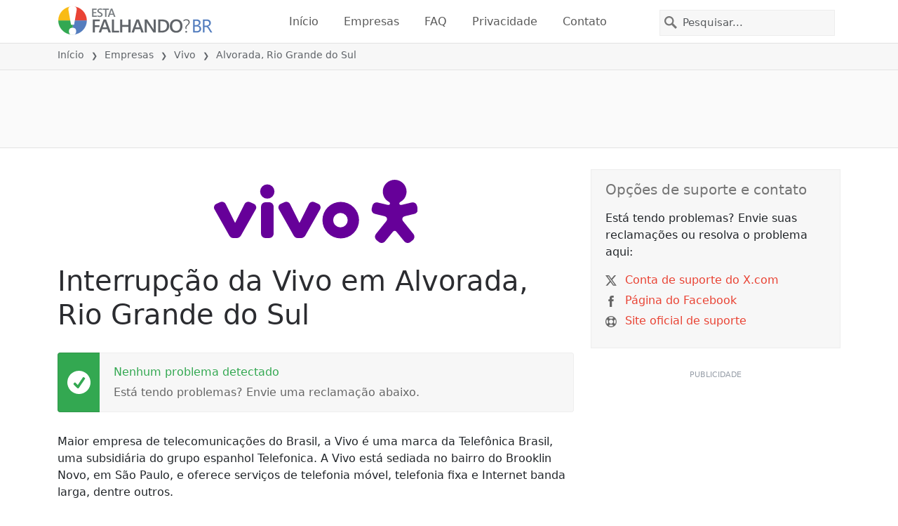

--- FILE ---
content_type: text/html; charset=utf-8
request_url: https://istheservicedown.com.br/status/vivo-brasil/6316373-alvorada-alvorada-rio-grande-do-sul-brazil
body_size: 28901
content:
<!DOCTYPE html>
<html lang="pt">
<head>
    <meta charset="utf-8" />
    <meta name="viewport" content="width=device-width, initial-scale=1.0" />
    <title>Interrup&#xE7;&#xE3;o da Vivo em Alvorada, Rio Grande do Sul &bull; Est&#xE1; Falhando? Brasil</title>
    <link rel="preconnect" href="//static.itsdcdn.com">

    
    <link rel="preload" fetchpriority="high" href="https://static.itsdcdn.com/js/problems.br.9a9b2b.min.js" as="script">

    <meta name="description" content="Falhas e problemas da Vivo em Alvorada, Rio Grande do Sul. Problemas com a TV, problemas com o celular ou a internet est&#xE1; desligada? Descubra o que est&#xE1; acontecendo." />
    <meta name="generated" content="2026-01-30T04:02:52.7594678-05:00" />
    <meta property="og:site_name" content="Est&#xE1; Falhando? Brasil">
    <meta property="og:type" content="website">

        <meta name="twitter:image" content="https://itsdcdn.com/art/share8/pt/202109042210/6316373/large/vivo-brasil.png">
        <meta property="og:image" content="https://itsdcdn.com/art/share8/pt/202109042210/6316373/large/vivo-brasil.png">

    <meta name="robots" content="max-image-preview:large">
    <meta property="og:title" content="Interrup&#xE7;&#xE3;o da Vivo em Alvorada, Rio Grande do Sul">
    <meta property="og:description" content="Falhas e problemas da Vivo em Alvorada, Rio Grande do Sul. Problemas com a TV, problemas com o celular ou a internet est&#xE1; desligada? Descubra o que est&#xE1; acontecendo.">
    <meta name="twitter:site" content="@estafalhando">
    <meta name="twitter:site:id" content="123">
    <meta name="twitter:card" content="summary_large_image">
    <meta name="twitter:creator" content="@estafalhando">
    <meta name="twitter:title" content="Interrup&#xE7;&#xE3;o da Vivo em Alvorada, Rio Grande do Sul">
    <meta name="twitter:description" content="Falhas e problemas da Vivo em Alvorada, Rio Grande do Sul. Problemas com a TV, problemas com o celular ou a internet est&#xE1; desligada? Descubra o que est&#xE1; acontecendo.">
    <meta name="twitter:domain" content="istheservicedown.com.br">

        <link rel="canonical" href="https://istheservicedown.com.br/status/vivo-brasil/6316373-alvorada-alvorada-rio-grande-do-sul-brazil" />
        <meta property="og:url" content="https://istheservicedown.com.br/status/vivo-brasil/6316373-alvorada-alvorada-rio-grande-do-sul-brazil">

    <link href="/opensearch.xml" rel="search" title="Est&#xE1; Falhando? Brasil" type="application/opensearchdescription+xml">
    <link rel="apple-touch-icon" sizes="180x180" href="/apple-touch-icon.png">
    <link rel="icon" type="image/png" sizes="32x32" href="/favicon-32x32.png">
    <link rel="icon" type="image/png" sizes="16x16" href="/favicon-16x16.png">
    <link rel="manifest" href="/site.webmanifest">
    <link rel="mask-icon" href="/safari-pinned-tab.svg" color="#5bbad5">
    <meta name="msapplication-TileColor" content="#da532c">
    <meta name="theme-color" content="#ffffff">

                <link rel="alternate" hreflang="pt-br" href="https://istheservicedown.com.br/status/vivo-brasil/6316373-alvorada-alvorada-rio-grande-do-sul-brazil" />
        <script async fetchpriority="low" src="https://www.googletagmanager.com/gtag/js?id=G-NB2D1TB6MQ"></script>
        <script>window.dataLayer = window.dataLayer || []; function gtag() { dataLayer.push(arguments); }</script>
            <script id="admanager" fetchpriority="high" src="//securepubads.g.doubleclick.net/tag/js/gpt.js" async></script>
    
        <style type="text/css">.flag{display:inline-block}.flag-img{border-radius:22px;height:44px;vertical-align:bottom;width:44px}.flag-small{background-repeat:no-repeat;background-size:100%;border-radius:9px;display:inline-block;height:18px;margin-right:5px;vertical-align:bottom;width:18px}:root{--bs-blue:#0d6efd;--bs-indigo:#6610f2;--bs-purple:#6f42c1;--bs-pink:#d63384;--bs-red:#dc3545;--bs-orange:#fd7e14;--bs-yellow:#ffc107;--bs-green:#198754;--bs-teal:#20c997;--bs-cyan:#0dcaf0;--bs-black:#000;--bs-white:#fff;--bs-gray:#6c757d;--bs-gray-dark:#343a40;--bs-gray-100:#f8f9fa;--bs-gray-200:#e9ecef;--bs-gray-300:#dee2e6;--bs-gray-400:#ced4da;--bs-gray-500:#adb5bd;--bs-gray-600:#6c757d;--bs-gray-700:#495057;--bs-gray-800:#343a40;--bs-gray-900:#212529;--bs-primary:#e94334;--bs-secondary:#6c757d;--bs-success:#198754;--bs-info:#0dcaf0;--bs-warning:#ffc107;--bs-danger:#dc3545;--bs-light:#f8f9fa;--bs-dark:#212529;--bs-primary-rgb:233,67,52;--bs-secondary-rgb:108,117,125;--bs-success-rgb:25,135,84;--bs-info-rgb:13,202,240;--bs-warning-rgb:255,193,7;--bs-danger-rgb:220,53,69;--bs-light-rgb:248,249,250;--bs-dark-rgb:33,37,41;--bs-primary-text-emphasis:#5d1b15;--bs-secondary-text-emphasis:#2b2f32;--bs-success-text-emphasis:#0a3622;--bs-info-text-emphasis:#055160;--bs-warning-text-emphasis:#664d03;--bs-danger-text-emphasis:#58151c;--bs-light-text-emphasis:#495057;--bs-dark-text-emphasis:#495057;--bs-primary-bg-subtle:#fbd9d6;--bs-secondary-bg-subtle:#e2e3e5;--bs-success-bg-subtle:#d1e7dd;--bs-info-bg-subtle:#cff4fc;--bs-warning-bg-subtle:#fff3cd;--bs-danger-bg-subtle:#f8d7da;--bs-light-bg-subtle:#fcfcfd;--bs-dark-bg-subtle:#ced4da;--bs-primary-border-subtle:#f6b4ae;--bs-secondary-border-subtle:#c4c8cb;--bs-success-border-subtle:#a3cfbb;--bs-info-border-subtle:#9eeaf9;--bs-warning-border-subtle:#ffe69c;--bs-danger-border-subtle:#f1aeb5;--bs-light-border-subtle:#e9ecef;--bs-dark-border-subtle:#adb5bd;--bs-white-rgb:255,255,255;--bs-black-rgb:0,0,0;--bs-font-sans-serif:system-ui,-apple-system,"Segoe UI",Roboto,"Helvetica Neue","Noto Sans","Liberation Sans",Arial,sans-serif,"Apple Color Emoji","Segoe UI Emoji","Segoe UI Symbol","Noto Color Emoji";--bs-font-monospace:SFMono-Regular,Menlo,Monaco,Consolas,"Liberation Mono","Courier New",monospace;--bs-gradient:linear-gradient(180deg,hsla(0,0%,100%,.15),hsla(0,0%,100%,0));--bs-body-font-family:var(--bs-font-sans-serif);--bs-body-font-size:1rem;--bs-body-font-weight:400;--bs-body-line-height:1.5;--bs-body-color:#212529;--bs-body-color-rgb:33,37,41;--bs-body-bg:#fff;--bs-body-bg-rgb:255,255,255;--bs-emphasis-color:#000;--bs-emphasis-color-rgb:0,0,0;--bs-secondary-color:rgba(33,37,41,.75);--bs-secondary-color-rgb:33,37,41;--bs-secondary-bg:#e9ecef;--bs-secondary-bg-rgb:233,236,239;--bs-tertiary-color:rgba(33,37,41,.5);--bs-tertiary-color-rgb:33,37,41;--bs-tertiary-bg:#f8f9fa;--bs-tertiary-bg-rgb:248,249,250;--bs-heading-color:inherit;--bs-link-color:#e94334;--bs-link-color-rgb:233,67,52;--bs-link-decoration:underline;--bs-link-hover-color:#ba362a;--bs-link-hover-color-rgb:186,54,42;--bs-code-color:#d63384;--bs-highlight-color:#212529;--bs-highlight-bg:#fff3cd;--bs-border-width:1px;--bs-border-style:solid;--bs-border-color:#dee2e6;--bs-border-color-translucent:rgba(0,0,0,.175);--bs-border-radius:0.375rem;--bs-border-radius-sm:0.25rem;--bs-border-radius-lg:0.5rem;--bs-border-radius-xl:1rem;--bs-border-radius-xxl:2rem;--bs-border-radius-2xl:var(--bs-border-radius-xxl);--bs-border-radius-pill:50rem;--bs-box-shadow:0 0.5rem 1rem rgba(0,0,0,.15);--bs-box-shadow-sm:0 0.125rem 0.25rem rgba(0,0,0,.075);--bs-box-shadow-lg:0 1rem 3rem rgba(0,0,0,.175);--bs-box-shadow-inset:inset 0 1px 2px rgba(0,0,0,.075);--bs-focus-ring-width:0.25rem;--bs-focus-ring-opacity:0.25;--bs-focus-ring-color:rgba(233,67,52,.25);--bs-form-valid-color:#198754;--bs-form-valid-border-color:#198754;--bs-form-invalid-color:#dc3545;--bs-form-invalid-border-color:#dc3545}*,:after,:before{box-sizing:border-box}@media(prefers-reduced-motion:no-preference){:root{scroll-behavior:smooth}}body{background-color:var(--bs-body-bg);color:var(--bs-body-color);font-family:var(--bs-body-font-family);font-size:var(--bs-body-font-size);font-weight:var(--bs-body-font-weight);line-height:var(--bs-body-line-height);margin:0;text-align:var(--bs-body-text-align);-webkit-text-size-adjust:100%;-webkit-tap-highlight-color:rgba(0,0,0,0)}h1,h2,h3,h4,h5{color:var(--bs-heading-color);font-weight:500;line-height:1.2;margin-bottom:.5rem;margin-top:0}h1{font-size:calc(1.375rem + 1.5vw)}@media(min-width:1200px){h1{font-size:2.5rem}}h2{font-size:calc(1.325rem + .9vw)}@media(min-width:1200px){h2{font-size:2rem}}h3{font-size:calc(1.3rem + .6vw)}@media(min-width:1200px){h3{font-size:1.75rem}}h4{font-size:calc(1.275rem + .3vw)}@media(min-width:1200px){h4{font-size:1.5rem}}h5{font-size:1.25rem}p{margin-bottom:1rem;margin-top:0}ol,ul{padding-left:2rem}ol,ul{margin-bottom:1rem;margin-top:0}ol ol,ol ul,ul ol,ul ul{margin-bottom:0}strong{font-weight:bolder}a{color:rgba(var(--bs-link-color-rgb),var(--bs-link-opacity,1));text-decoration:underline}a:hover{--bs-link-color-rgb:var(--bs-link-hover-color-rgb)}a:not([href]):not([class]),a:not([href]):not([class]):hover{color:inherit;text-decoration:none}img,svg{vertical-align:middle}table{border-collapse:collapse;caption-side:bottom}th{text-align:inherit;text-align:-webkit-match-parent}tbody,td,th,thead,tr{border:0 solid;border-color:inherit}button{border-radius:0}button:focus:not(:focus-visible){outline:0}button,input,select{font-family:inherit;font-size:inherit;line-height:inherit;margin:0}button,select{text-transform:none}[role=button]{cursor:pointer}select{word-wrap:normal}select:disabled{opacity:1}[type=button],button{-webkit-appearance:button}[type=button]:not(:disabled),button:not(:disabled){cursor:pointer}::-moz-focus-inner{border-style:none;padding:0}::-webkit-datetime-edit-day-field,::-webkit-datetime-edit-fields-wrapper,::-webkit-datetime-edit-hour-field,::-webkit-datetime-edit-minute,::-webkit-datetime-edit-month-field,::-webkit-datetime-edit-text,::-webkit-datetime-edit-year-field{padding:0}::-webkit-inner-spin-button{height:auto}[type=search]{-webkit-appearance:textfield;outline-offset:-2px}[type=search]::-webkit-search-cancel-button{cursor:pointer;filter:grayscale(1)}::-webkit-search-decoration{-webkit-appearance:none}::-webkit-color-swatch-wrapper{padding:0}::file-selector-button{-webkit-appearance:button;font:inherit}.list-unstyled{list-style:none;padding-left:0}.container{--bs-gutter-x:1.5rem;--bs-gutter-y:0;margin-left:auto;margin-right:auto;padding-left:calc(var(--bs-gutter-x)*.5);padding-right:calc(var(--bs-gutter-x)*.5);width:100%}@media(min-width:576px){.container{max-width:540px}}@media(min-width:768px){.container{max-width:720px}}@media(min-width:992px){.container{max-width:960px}}@media(min-width:1200px){.container{max-width:1140px}}@media(min-width:1400px){.container{max-width:1320px}}:root{--bs-breakpoint-xs:0;--bs-breakpoint-sm:576px;--bs-breakpoint-md:768px;--bs-breakpoint-lg:992px;--bs-breakpoint-xl:1200px;--bs-breakpoint-xxl:1400px}.row{--bs-gutter-x:1.5rem;--bs-gutter-y:0;display:flex;flex-wrap:wrap;margin-left:calc(var(--bs-gutter-x)*-.5);margin-right:calc(var(--bs-gutter-x)*-.5);margin-top:calc(var(--bs-gutter-y)*-1)}.row>*{flex-shrink:0;margin-top:var(--bs-gutter-y);max-width:100%;padding-left:calc(var(--bs-gutter-x)*.5);padding-right:calc(var(--bs-gutter-x)*.5);width:100%}.col-6{flex:0 0 auto;width:50%}.col-12{flex:0 0 auto;width:100%}@media(min-width:576px){.col-sm-3{flex:0 0 auto;width:25%}.col-sm-6{flex:0 0 auto;width:50%}.col-sm-12{flex:0 0 auto;width:100%}}@media(min-width:768px){.col-md-2{flex:0 0 auto;width:16.66666667%}.col-md-3{flex:0 0 auto;width:25%}.col-md-5{flex:0 0 auto;width:41.66666667%}.col-md-6{flex:0 0 auto;width:50%}.col-md-12{flex:0 0 auto;width:100%}}@media(min-width:992px){.col-lg-4{flex:0 0 auto;width:33.33333333%}.col-lg-8{flex:0 0 auto;width:66.66666667%}}.form-control{appearance:none;background-clip:padding-box;background-color:var(--bs-body-bg);border:var(--bs-border-width) solid var(--bs-border-color);border-radius:0;color:var(--bs-body-color);display:block;font-size:1rem;font-weight:400;line-height:1.5;padding:.375rem .75rem;transition:border-color .15s ease-in-out,box-shadow .15s ease-in-out;width:100%}@media(prefers-reduced-motion:reduce){.form-control{transition:none}}.form-control:focus{background-color:var(--bs-body-bg);border-color:#f4a19a;box-shadow:0 0 0 .25rem rgba(233,67,52,.25);color:var(--bs-body-color);outline:0}.form-control::-webkit-date-and-time-value{height:1.5em;margin:0;min-width:85px}.form-control::-webkit-datetime-edit{display:block;padding:0}.form-control::placeholder{color:var(--bs-secondary-color);opacity:1}.form-control:disabled{background-color:var(--bs-secondary-bg);opacity:1}.form-control::file-selector-button{background-color:var(--bs-tertiary-bg);border:0 solid;border-color:inherit;border-inline-end-width:var(--bs-border-width);border-radius:0;color:var(--bs-body-color);margin:-.375rem -.75rem;margin-inline-end:.75rem;padding:.375rem .75rem;pointer-events:none;transition:color .15s ease-in-out,background-color .15s ease-in-out,border-color .15s ease-in-out,box-shadow .15s ease-in-out}@media(prefers-reduced-motion:reduce){.form-control::file-selector-button{transition:none}}.form-control:hover:not(:disabled):not([readonly])::file-selector-button{background-color:var(--bs-secondary-bg)}.btn{--bs-btn-padding-x:0.75rem;--bs-btn-padding-y:0.375rem;--bs-btn-font-family: ;--bs-btn-font-size:1rem;--bs-btn-font-weight:400;--bs-btn-line-height:1.5;--bs-btn-color:var(--bs-body-color);--bs-btn-bg:transparent;--bs-btn-border-width:var(--bs-border-width);--bs-btn-border-color:transparent;--bs-btn-border-radius:var(--bs-border-radius);--bs-btn-hover-border-color:transparent;--bs-btn-box-shadow:inset 0 1px 0 hsla(0,0%,100%,.15),0 1px 1px rgba(0,0,0,.075);--bs-btn-disabled-opacity:0.65;--bs-btn-focus-box-shadow:0 0 0 0.25rem rgba(var(--bs-btn-focus-shadow-rgb),.5);background-color:var(--bs-btn-bg);border:var(--bs-btn-border-width) solid var(--bs-btn-border-color);color:var(--bs-btn-color);cursor:pointer;display:inline-block;font-family:var(--bs-btn-font-family);font-size:var(--bs-btn-font-size);font-weight:var(--bs-btn-font-weight);line-height:var(--bs-btn-line-height);padding:var(--bs-btn-padding-y) var(--bs-btn-padding-x);text-align:center;text-decoration:none;transition:color .15s ease-in-out,background-color .15s ease-in-out,border-color .15s ease-in-out,box-shadow .15s ease-in-out;user-select:none;vertical-align:middle}@media(prefers-reduced-motion:reduce){.btn{transition:none}}.btn:hover{background-color:var(--bs-btn-hover-bg);border-color:var(--bs-btn-hover-border-color);color:var(--bs-btn-hover-color)}.btn:focus-visible{background-color:var(--bs-btn-hover-bg);border-color:var(--bs-btn-hover-border-color);box-shadow:var(--bs-btn-focus-box-shadow);color:var(--bs-btn-hover-color);outline:0}.btn.show,.btn:first-child:active,:not(.btn-check)+.btn:active{background-color:var(--bs-btn-active-bg);border-color:var(--bs-btn-active-border-color);color:var(--bs-btn-active-color)}.btn.show:focus-visible,.btn:first-child:active:focus-visible,:not(.btn-check)+.btn:active:focus-visible{box-shadow:var(--bs-btn-focus-box-shadow)}.btn:disabled{background-color:var(--bs-btn-disabled-bg);border-color:var(--bs-btn-disabled-border-color);color:var(--bs-btn-disabled-color);opacity:var(--bs-btn-disabled-opacity);pointer-events:none}.fade{transition:opacity .15s linear}@media(prefers-reduced-motion:reduce){.fade{transition:none}}.fade:not(.show){opacity:0}.collapse:not(.show){display:none}.collapsing{height:0;overflow:hidden;transition:height .35s ease}@media(prefers-reduced-motion:reduce){.collapsing{transition:none}}.collapsing.collapse-horizontal{height:auto;transition:width .35s ease;width:0}@media(prefers-reduced-motion:reduce){.collapsing.collapse-horizontal{transition:none}}.nav-link{background:none;border:0;color:var(--bs-nav-link-color);display:block;font-size:var(--bs-nav-link-font-size);font-weight:var(--bs-nav-link-font-weight);padding:var(--bs-nav-link-padding-y) var(--bs-nav-link-padding-x);text-decoration:none;transition:color .15s ease-in-out,background-color .15s ease-in-out,border-color .15s ease-in-out}@media(prefers-reduced-motion:reduce){.nav-link{transition:none}}.nav-link:focus,.nav-link:hover{color:var(--bs-nav-link-hover-color)}.nav-link:focus-visible{box-shadow:0 0 0 .25rem rgba(233,67,52,.25);outline:0}.nav-link:disabled{color:var(--bs-nav-link-disabled-color);cursor:default;pointer-events:none}.navbar{--bs-navbar-padding-x:0;--bs-navbar-padding-y:0.5rem;--bs-navbar-color:rgba(var(--bs-emphasis-color-rgb),0.65);--bs-navbar-hover-color:rgba(var(--bs-emphasis-color-rgb),0.8);--bs-navbar-disabled-color:rgba(var(--bs-emphasis-color-rgb),0.3);--bs-navbar-active-color:rgba(var(--bs-emphasis-color-rgb),1);--bs-navbar-brand-padding-y:0.3125rem;--bs-navbar-brand-margin-end:1rem;--bs-navbar-brand-font-size:1.25rem;--bs-navbar-brand-color:rgba(var(--bs-emphasis-color-rgb),1);--bs-navbar-brand-hover-color:rgba(var(--bs-emphasis-color-rgb),1);--bs-navbar-nav-link-padding-x:0.5rem;--bs-navbar-toggler-padding-y:0.25rem;--bs-navbar-toggler-padding-x:0.75rem;--bs-navbar-toggler-font-size:1.25rem;--bs-navbar-toggler-icon-bg:url("data:image/svg+xml;charset=utf-8,%3Csvg xmlns='http://www.w3.org/2000/svg' viewBox='0 0 30 30'%3E%3Cpath stroke='rgba(33, 37, 41, 0.75)' stroke-linecap='round' stroke-miterlimit='10' stroke-width='2' d='M4 7h22M4 15h22M4 23h22'/%3E%3C/svg%3E");--bs-navbar-toggler-border-color:rgba(var(--bs-emphasis-color-rgb),0.15);--bs-navbar-toggler-border-radius:var(--bs-border-radius);--bs-navbar-toggler-focus-width:0.25rem;--bs-navbar-toggler-transition:box-shadow 0.15s ease-in-out;align-items:center;display:flex;flex-wrap:wrap;justify-content:space-between;padding:var(--bs-navbar-padding-y) var(--bs-navbar-padding-x);position:relative}.navbar>.container{align-items:center;display:flex;flex-wrap:inherit;justify-content:space-between}.navbar-brand{color:var(--bs-navbar-brand-color);font-size:var(--bs-navbar-brand-font-size);margin-right:var(--bs-navbar-brand-margin-end);padding-bottom:var(--bs-navbar-brand-padding-y);padding-top:var(--bs-navbar-brand-padding-y);text-decoration:none;white-space:nowrap}.navbar-brand:focus,.navbar-brand:hover{color:var(--bs-navbar-brand-hover-color)}.navbar-nav{--bs-nav-link-padding-x:0;--bs-nav-link-padding-y:0.5rem;--bs-nav-link-font-weight: ;--bs-nav-link-color:var(--bs-navbar-color);--bs-nav-link-hover-color:var(--bs-navbar-hover-color);--bs-nav-link-disabled-color:var(--bs-navbar-disabled-color);display:flex;flex-direction:column;list-style:none;margin-bottom:0;padding-left:0}.navbar-nav .nav-link.show{color:var(--bs-navbar-active-color)}.navbar-text{color:var(--bs-navbar-color);padding-bottom:.5rem;padding-top:.5rem}.navbar-text a,.navbar-text a:focus,.navbar-text a:hover{color:var(--bs-navbar-active-color)}.navbar-collapse{align-items:center;flex-basis:100%;flex-grow:1}.navbar-toggler{background-color:transparent;border:var(--bs-border-width) solid var(--bs-navbar-toggler-border-color);color:var(--bs-navbar-color);font-size:var(--bs-navbar-toggler-font-size);line-height:1;padding:var(--bs-navbar-toggler-padding-y) var(--bs-navbar-toggler-padding-x);transition:var(--bs-navbar-toggler-transition)}@media(prefers-reduced-motion:reduce){.navbar-toggler{transition:none}}.navbar-toggler:hover{text-decoration:none}.navbar-toggler:focus{box-shadow:0 0 0 var(--bs-navbar-toggler-focus-width);outline:0;text-decoration:none}.navbar-toggler-icon{background-image:var(--bs-navbar-toggler-icon-bg);background-position:50%;background-repeat:no-repeat;background-size:100%;display:inline-block;height:1.5em;vertical-align:middle;width:1.5em}.navbar-nav-scroll{max-height:var(--bs-scroll-height,75vh);overflow-y:auto}@media(min-width:576px){.navbar-expand-sm{flex-wrap:nowrap;justify-content:flex-start}.navbar-expand-sm .navbar-nav{flex-direction:row}.navbar-expand-sm .navbar-nav .nav-link{padding-left:var(--bs-navbar-nav-link-padding-x);padding-right:var(--bs-navbar-nav-link-padding-x)}.navbar-expand-sm .navbar-nav-scroll{overflow:visible}.navbar-expand-sm .navbar-collapse{display:flex!important;flex-basis:auto}.navbar-expand-sm .navbar-toggler{display:none}.navbar-expand-sm .offcanvas{background-color:transparent!important;border:0!important;flex-grow:1;height:auto!important;position:static;transform:none!important;transition:none;visibility:visible!important;width:auto!important;z-index:auto}.navbar-expand-sm .offcanvas .offcanvas-header{display:none}.navbar-expand-sm .offcanvas .offcanvas-body{display:flex;flex-grow:0;overflow-y:visible;padding:0}}@media(min-width:768px){.navbar-expand-md{flex-wrap:nowrap;justify-content:flex-start}.navbar-expand-md .navbar-nav{flex-direction:row}.navbar-expand-md .navbar-nav .nav-link{padding-left:var(--bs-navbar-nav-link-padding-x);padding-right:var(--bs-navbar-nav-link-padding-x)}.navbar-expand-md .navbar-nav-scroll{overflow:visible}.navbar-expand-md .navbar-collapse{display:flex!important;flex-basis:auto}.navbar-expand-md .navbar-toggler{display:none}.navbar-expand-md .offcanvas{background-color:transparent!important;border:0!important;flex-grow:1;height:auto!important;position:static;transform:none!important;transition:none;visibility:visible!important;width:auto!important;z-index:auto}.navbar-expand-md .offcanvas .offcanvas-header{display:none}.navbar-expand-md .offcanvas .offcanvas-body{display:flex;flex-grow:0;overflow-y:visible;padding:0}}@media(min-width:992px){.navbar-expand-lg{flex-wrap:nowrap;justify-content:flex-start}.navbar-expand-lg .navbar-nav{flex-direction:row}.navbar-expand-lg .navbar-nav .nav-link{padding-left:var(--bs-navbar-nav-link-padding-x);padding-right:var(--bs-navbar-nav-link-padding-x)}.navbar-expand-lg .navbar-nav-scroll{overflow:visible}.navbar-expand-lg .navbar-collapse{display:flex!important;flex-basis:auto}.navbar-expand-lg .navbar-toggler{display:none}.navbar-expand-lg .offcanvas{background-color:transparent!important;border:0!important;flex-grow:1;height:auto!important;position:static;transform:none!important;transition:none;visibility:visible!important;width:auto!important;z-index:auto}.navbar-expand-lg .offcanvas .offcanvas-header{display:none}.navbar-expand-lg .offcanvas .offcanvas-body{display:flex;flex-grow:0;overflow-y:visible;padding:0}}@media(min-width:1200px){.navbar-expand-xl{flex-wrap:nowrap;justify-content:flex-start}.navbar-expand-xl .navbar-nav{flex-direction:row}.navbar-expand-xl .navbar-nav .nav-link{padding-left:var(--bs-navbar-nav-link-padding-x);padding-right:var(--bs-navbar-nav-link-padding-x)}.navbar-expand-xl .navbar-nav-scroll{overflow:visible}.navbar-expand-xl .navbar-collapse{display:flex!important;flex-basis:auto}.navbar-expand-xl .navbar-toggler{display:none}.navbar-expand-xl .offcanvas{background-color:transparent!important;border:0!important;flex-grow:1;height:auto!important;position:static;transform:none!important;transition:none;visibility:visible!important;width:auto!important;z-index:auto}.navbar-expand-xl .offcanvas .offcanvas-header{display:none}.navbar-expand-xl .offcanvas .offcanvas-body{display:flex;flex-grow:0;overflow-y:visible;padding:0}}@media(min-width:1400px){.navbar-expand-xxl{flex-wrap:nowrap;justify-content:flex-start}.navbar-expand-xxl .navbar-nav{flex-direction:row}.navbar-expand-xxl .navbar-nav .nav-link{padding-left:var(--bs-navbar-nav-link-padding-x);padding-right:var(--bs-navbar-nav-link-padding-x)}.navbar-expand-xxl .navbar-nav-scroll{overflow:visible}.navbar-expand-xxl .navbar-collapse{display:flex!important;flex-basis:auto}.navbar-expand-xxl .navbar-toggler{display:none}.navbar-expand-xxl .offcanvas{background-color:transparent!important;border:0!important;flex-grow:1;height:auto!important;position:static;transform:none!important;transition:none;visibility:visible!important;width:auto!important;z-index:auto}.navbar-expand-xxl .offcanvas .offcanvas-header{display:none}.navbar-expand-xxl .offcanvas .offcanvas-body{display:flex;flex-grow:0;overflow-y:visible;padding:0}}.navbar-expand{flex-wrap:nowrap;justify-content:flex-start}.navbar-expand .navbar-nav{flex-direction:row}.navbar-expand .navbar-nav .nav-link{padding-left:var(--bs-navbar-nav-link-padding-x);padding-right:var(--bs-navbar-nav-link-padding-x)}.navbar-expand .navbar-nav-scroll{overflow:visible}.navbar-expand .navbar-collapse{display:flex!important;flex-basis:auto}.navbar-expand .navbar-toggler{display:none}.navbar-expand .offcanvas{background-color:transparent!important;border:0!important;flex-grow:1;height:auto!important;position:static;transform:none!important;transition:none;visibility:visible!important;width:auto!important;z-index:auto}.navbar-expand .offcanvas .offcanvas-header{display:none}.navbar-expand .offcanvas .offcanvas-body{display:flex;flex-grow:0;overflow-y:visible;padding:0}.navbar-dark{--bs-navbar-color:hsla(0,0%,100%,.55);--bs-navbar-hover-color:hsla(0,0%,100%,.75);--bs-navbar-disabled-color:hsla(0,0%,100%,.25);--bs-navbar-active-color:#fff;--bs-navbar-brand-color:#fff;--bs-navbar-brand-hover-color:#fff;--bs-navbar-toggler-border-color:hsla(0,0%,100%,.1);--bs-navbar-toggler-icon-bg:url("data:image/svg+xml;charset=utf-8,%3Csvg xmlns='http://www.w3.org/2000/svg' viewBox='0 0 30 30'%3E%3Cpath stroke='rgba(255, 255, 255, 0.55)' stroke-linecap='round' stroke-miterlimit='10' stroke-width='2' d='M4 7h22M4 15h22M4 23h22'/%3E%3C/svg%3E")}@keyframes progress-bar-stripes{0%{background-position-x:var(--bs-progress-height)}}.btn-close{--bs-btn-close-color:#000;--bs-btn-close-bg:url("data:image/svg+xml;charset=utf-8,%3Csvg xmlns='http://www.w3.org/2000/svg' viewBox='0 0 16 16'%3E%3Cpath d='M.293.293a1 1 0 0 1 1.414 0L8 6.586 14.293.293a1 1 0 1 1 1.414 1.414L9.414 8l6.293 6.293a1 1 0 0 1-1.414 1.414L8 9.414l-6.293 6.293a1 1 0 0 1-1.414-1.414L6.586 8 .293 1.707a1 1 0 0 1 0-1.414'/%3E%3C/svg%3E");--bs-btn-close-opacity:0.5;--bs-btn-close-hover-opacity:0.75;--bs-btn-close-focus-shadow:0 0 0 0.25rem rgba(233,67,52,.25);--bs-btn-close-focus-opacity:1;--bs-btn-close-disabled-opacity:0.25;background:transparent var(--bs-btn-close-bg) center/1em auto no-repeat;border:0;box-sizing:content-box;filter:var(--bs-btn-close-filter);height:1em;opacity:var(--bs-btn-close-opacity);padding:.25em;width:1em}.btn-close,.btn-close:hover{color:var(--bs-btn-close-color)}.btn-close:hover{opacity:var(--bs-btn-close-hover-opacity);text-decoration:none}.btn-close:focus{box-shadow:var(--bs-btn-close-focus-shadow);opacity:var(--bs-btn-close-focus-opacity);outline:0}.btn-close:disabled{opacity:var(--bs-btn-close-disabled-opacity);pointer-events:none;user-select:none}:root{--bs-btn-close-filter: }.modal{--bs-modal-zindex:1055;--bs-modal-width:500px;--bs-modal-padding:1rem;--bs-modal-margin:0.5rem;--bs-modal-color:var(--bs-body-color);--bs-modal-bg:var(--bs-body-bg);--bs-modal-border-color:var(--bs-border-color-translucent);--bs-modal-border-width:var(--bs-border-width);--bs-modal-border-radius:var(--bs-border-radius-lg);--bs-modal-box-shadow:var(--bs-box-shadow-sm);--bs-modal-inner-border-radius:calc(var(--bs-border-radius-lg) - var(--bs-border-width));--bs-modal-header-padding-x:1rem;--bs-modal-header-padding-y:1rem;--bs-modal-header-padding:1rem 1rem;--bs-modal-header-border-color:var(--bs-border-color);--bs-modal-header-border-width:var(--bs-border-width);--bs-modal-title-line-height:1.5;--bs-modal-footer-gap:0.5rem;--bs-modal-footer-bg: ;--bs-modal-footer-border-color:var(--bs-border-color);--bs-modal-footer-border-width:var(--bs-border-width);display:none;height:100%;left:0;outline:0;overflow-x:hidden;overflow-y:auto;position:fixed;top:0;width:100%;z-index:var(--bs-modal-zindex)}.modal-dialog{margin:var(--bs-modal-margin);pointer-events:none;position:relative;width:auto}.modal.fade .modal-dialog{transform:translateY(-50px);transition:transform .3s ease-out}@media(prefers-reduced-motion:reduce){.modal.fade .modal-dialog{transition:none}}.modal.show .modal-dialog{transform:none}.modal.modal-static .modal-dialog{transform:scale(1.02)}.modal-dialog-scrollable{height:calc(100% - var(--bs-modal-margin)*2)}.modal-dialog-scrollable .modal-content{max-height:100%;overflow:hidden}.modal-dialog-scrollable .modal-body{overflow-y:auto}.modal-dialog-centered{align-items:center;display:flex;min-height:calc(100% - var(--bs-modal-margin)*2)}.modal-content{background-clip:padding-box;background-color:var(--bs-modal-bg);border:var(--bs-modal-border-width) solid var(--bs-modal-border-color);color:var(--bs-modal-color);display:flex;flex-direction:column;outline:0;pointer-events:auto;position:relative;width:100%}.modal-backdrop{--bs-backdrop-zindex:1050;--bs-backdrop-bg:#000;--bs-backdrop-opacity:0.5;background-color:var(--bs-backdrop-bg);height:100vh;left:0;position:fixed;top:0;width:100vw;z-index:var(--bs-backdrop-zindex)}.modal-backdrop.fade{opacity:0}.modal-backdrop.show{opacity:var(--bs-backdrop-opacity)}.modal-header{align-items:center;border-bottom:var(--bs-modal-header-border-width) solid var(--bs-modal-header-border-color);display:flex;flex-shrink:0;padding:var(--bs-modal-header-padding)}.modal-header .btn-close{margin-bottom:calc(var(--bs-modal-header-padding-y)*-.5);margin-left:auto;margin-right:calc(var(--bs-modal-header-padding-x)*-.5);margin-top:calc(var(--bs-modal-header-padding-y)*-.5);padding:calc(var(--bs-modal-header-padding-y)*.5) calc(var(--bs-modal-header-padding-x)*.5)}.modal-title{line-height:var(--bs-modal-title-line-height);margin-bottom:0}.modal-body{flex:1 1 auto;padding:var(--bs-modal-padding);position:relative}.modal-footer{align-items:center;background-color:var(--bs-modal-footer-bg);border-top:var(--bs-modal-footer-border-width) solid var(--bs-modal-footer-border-color);display:flex;flex-shrink:0;flex-wrap:wrap;justify-content:flex-end;padding:calc(var(--bs-modal-padding) - var(--bs-modal-footer-gap)*.5)}.modal-footer>*{margin:calc(var(--bs-modal-footer-gap)*.5)}@media(min-width:576px){.modal{--bs-modal-margin:1.75rem;--bs-modal-box-shadow:var(--bs-box-shadow)}.modal-dialog{margin-left:auto;margin-right:auto;max-width:var(--bs-modal-width)}.modal-sm{--bs-modal-width:300px}}@media(min-width:992px){.modal-lg,.modal-xl{--bs-modal-width:800px}}@media(min-width:1200px){.modal-xl{--bs-modal-width:1140px}}.modal-fullscreen{height:100%;margin:0;max-width:none;width:100vw}.modal-fullscreen .modal-content{border:0;height:100%}.modal-fullscreen .modal-body{overflow-y:auto}@media(max-width:575.98px){.modal-fullscreen-sm-down{height:100%;margin:0;max-width:none;width:100vw}.modal-fullscreen-sm-down .modal-content{border:0;height:100%}.modal-fullscreen-sm-down .modal-body{overflow-y:auto}}@media(max-width:767.98px){.modal-fullscreen-md-down{height:100%;margin:0;max-width:none;width:100vw}.modal-fullscreen-md-down .modal-content{border:0;height:100%}.modal-fullscreen-md-down .modal-body{overflow-y:auto}}@media(max-width:991.98px){.modal-fullscreen-lg-down{height:100%;margin:0;max-width:none;width:100vw}.modal-fullscreen-lg-down .modal-content{border:0;height:100%}.modal-fullscreen-lg-down .modal-body{overflow-y:auto}}@media(max-width:1199.98px){.modal-fullscreen-xl-down{height:100%;margin:0;max-width:none;width:100vw}.modal-fullscreen-xl-down .modal-content{border:0;height:100%}.modal-fullscreen-xl-down .modal-body{overflow-y:auto}}@media(max-width:1399.98px){.modal-fullscreen-xxl-down{height:100%;margin:0;max-width:none;width:100vw}.modal-fullscreen-xxl-down .modal-content{border:0;height:100%}.modal-fullscreen-xxl-down .modal-body{overflow-y:auto}}:root{--bs-carousel-indicator-active-bg:#fff;--bs-carousel-caption-color:#fff;--bs-carousel-control-icon-filter: }@keyframes spinner-border{to{transform:rotate(1turn)}}@keyframes spinner-grow{0%{transform:scale(0)}50%{opacity:1;transform:none}}.offcanvas,.offcanvas-lg,.offcanvas-md,.offcanvas-sm,.offcanvas-xl,.offcanvas-xxl{--bs-offcanvas-zindex:1045;--bs-offcanvas-width:400px;--bs-offcanvas-height:30vh;--bs-offcanvas-padding-x:1rem;--bs-offcanvas-padding-y:1rem;--bs-offcanvas-color:var(--bs-body-color);--bs-offcanvas-bg:var(--bs-body-bg);--bs-offcanvas-border-width:var(--bs-border-width);--bs-offcanvas-border-color:var(--bs-border-color-translucent);--bs-offcanvas-box-shadow:var(--bs-box-shadow-sm);--bs-offcanvas-transition:transform 0.3s ease-in-out;--bs-offcanvas-title-line-height:1.5}@media(max-width:575.98px){.offcanvas-sm{background-clip:padding-box;background-color:var(--bs-offcanvas-bg);bottom:0;color:var(--bs-offcanvas-color);display:flex;flex-direction:column;max-width:100%;outline:0;position:fixed;transition:var(--bs-offcanvas-transition);visibility:hidden;z-index:var(--bs-offcanvas-zindex)}}@media(max-width:575.98px)and (prefers-reduced-motion:reduce){.offcanvas-sm{transition:none}}@media(max-width:575.98px){.offcanvas-sm.offcanvas-start{border-right:var(--bs-offcanvas-border-width) solid var(--bs-offcanvas-border-color);left:0;top:0;transform:translateX(-100%);width:var(--bs-offcanvas-width)}.offcanvas-sm.offcanvas-end{border-left:var(--bs-offcanvas-border-width) solid var(--bs-offcanvas-border-color);right:0;top:0;transform:translateX(100%);width:var(--bs-offcanvas-width)}.offcanvas-sm.offcanvas-top{border-bottom:var(--bs-offcanvas-border-width) solid var(--bs-offcanvas-border-color);top:0;transform:translateY(-100%)}.offcanvas-sm.offcanvas-bottom,.offcanvas-sm.offcanvas-top{height:var(--bs-offcanvas-height);left:0;max-height:100%;right:0}.offcanvas-sm.offcanvas-bottom{border-top:var(--bs-offcanvas-border-width) solid var(--bs-offcanvas-border-color);transform:translateY(100%)}.offcanvas-sm.show:not(.hiding),.offcanvas-sm.showing{transform:none}.offcanvas-sm.show,.offcanvas-sm.showing{visibility:visible}}@media(min-width:576px){.offcanvas-sm{--bs-offcanvas-height:auto;--bs-offcanvas-border-width:0;background-color:transparent!important}.offcanvas-sm .offcanvas-header{display:none}.offcanvas-sm .offcanvas-body{background-color:transparent!important;display:flex;flex-grow:0;overflow-y:visible;padding:0}}@media(max-width:767.98px){.offcanvas-md{background-clip:padding-box;background-color:var(--bs-offcanvas-bg);bottom:0;color:var(--bs-offcanvas-color);display:flex;flex-direction:column;max-width:100%;outline:0;position:fixed;transition:var(--bs-offcanvas-transition);visibility:hidden;z-index:var(--bs-offcanvas-zindex)}}@media(max-width:767.98px)and (prefers-reduced-motion:reduce){.offcanvas-md{transition:none}}@media(max-width:767.98px){.offcanvas-md.offcanvas-start{border-right:var(--bs-offcanvas-border-width) solid var(--bs-offcanvas-border-color);left:0;top:0;transform:translateX(-100%);width:var(--bs-offcanvas-width)}.offcanvas-md.offcanvas-end{border-left:var(--bs-offcanvas-border-width) solid var(--bs-offcanvas-border-color);right:0;top:0;transform:translateX(100%);width:var(--bs-offcanvas-width)}.offcanvas-md.offcanvas-top{border-bottom:var(--bs-offcanvas-border-width) solid var(--bs-offcanvas-border-color);top:0;transform:translateY(-100%)}.offcanvas-md.offcanvas-bottom,.offcanvas-md.offcanvas-top{height:var(--bs-offcanvas-height);left:0;max-height:100%;right:0}.offcanvas-md.offcanvas-bottom{border-top:var(--bs-offcanvas-border-width) solid var(--bs-offcanvas-border-color);transform:translateY(100%)}.offcanvas-md.show:not(.hiding),.offcanvas-md.showing{transform:none}.offcanvas-md.show,.offcanvas-md.showing{visibility:visible}}@media(min-width:768px){.offcanvas-md{--bs-offcanvas-height:auto;--bs-offcanvas-border-width:0;background-color:transparent!important}.offcanvas-md .offcanvas-header{display:none}.offcanvas-md .offcanvas-body{background-color:transparent!important;display:flex;flex-grow:0;overflow-y:visible;padding:0}}@media(max-width:991.98px){.offcanvas-lg{background-clip:padding-box;background-color:var(--bs-offcanvas-bg);bottom:0;color:var(--bs-offcanvas-color);display:flex;flex-direction:column;max-width:100%;outline:0;position:fixed;transition:var(--bs-offcanvas-transition);visibility:hidden;z-index:var(--bs-offcanvas-zindex)}}@media(max-width:991.98px)and (prefers-reduced-motion:reduce){.offcanvas-lg{transition:none}}@media(max-width:991.98px){.offcanvas-lg.offcanvas-start{border-right:var(--bs-offcanvas-border-width) solid var(--bs-offcanvas-border-color);left:0;top:0;transform:translateX(-100%);width:var(--bs-offcanvas-width)}.offcanvas-lg.offcanvas-end{border-left:var(--bs-offcanvas-border-width) solid var(--bs-offcanvas-border-color);right:0;top:0;transform:translateX(100%);width:var(--bs-offcanvas-width)}.offcanvas-lg.offcanvas-top{border-bottom:var(--bs-offcanvas-border-width) solid var(--bs-offcanvas-border-color);top:0;transform:translateY(-100%)}.offcanvas-lg.offcanvas-bottom,.offcanvas-lg.offcanvas-top{height:var(--bs-offcanvas-height);left:0;max-height:100%;right:0}.offcanvas-lg.offcanvas-bottom{border-top:var(--bs-offcanvas-border-width) solid var(--bs-offcanvas-border-color);transform:translateY(100%)}.offcanvas-lg.show:not(.hiding),.offcanvas-lg.showing{transform:none}.offcanvas-lg.show,.offcanvas-lg.showing{visibility:visible}}@media(min-width:992px){.offcanvas-lg{--bs-offcanvas-height:auto;--bs-offcanvas-border-width:0;background-color:transparent!important}.offcanvas-lg .offcanvas-header{display:none}.offcanvas-lg .offcanvas-body{background-color:transparent!important;display:flex;flex-grow:0;overflow-y:visible;padding:0}}@media(max-width:1199.98px){.offcanvas-xl{background-clip:padding-box;background-color:var(--bs-offcanvas-bg);bottom:0;color:var(--bs-offcanvas-color);display:flex;flex-direction:column;max-width:100%;outline:0;position:fixed;transition:var(--bs-offcanvas-transition);visibility:hidden;z-index:var(--bs-offcanvas-zindex)}}@media(max-width:1199.98px)and (prefers-reduced-motion:reduce){.offcanvas-xl{transition:none}}@media(max-width:1199.98px){.offcanvas-xl.offcanvas-start{border-right:var(--bs-offcanvas-border-width) solid var(--bs-offcanvas-border-color);left:0;top:0;transform:translateX(-100%);width:var(--bs-offcanvas-width)}.offcanvas-xl.offcanvas-end{border-left:var(--bs-offcanvas-border-width) solid var(--bs-offcanvas-border-color);right:0;top:0;transform:translateX(100%);width:var(--bs-offcanvas-width)}.offcanvas-xl.offcanvas-top{border-bottom:var(--bs-offcanvas-border-width) solid var(--bs-offcanvas-border-color);top:0;transform:translateY(-100%)}.offcanvas-xl.offcanvas-bottom,.offcanvas-xl.offcanvas-top{height:var(--bs-offcanvas-height);left:0;max-height:100%;right:0}.offcanvas-xl.offcanvas-bottom{border-top:var(--bs-offcanvas-border-width) solid var(--bs-offcanvas-border-color);transform:translateY(100%)}.offcanvas-xl.show:not(.hiding),.offcanvas-xl.showing{transform:none}.offcanvas-xl.show,.offcanvas-xl.showing{visibility:visible}}@media(min-width:1200px){.offcanvas-xl{--bs-offcanvas-height:auto;--bs-offcanvas-border-width:0;background-color:transparent!important}.offcanvas-xl .offcanvas-header{display:none}.offcanvas-xl .offcanvas-body{background-color:transparent!important;display:flex;flex-grow:0;overflow-y:visible;padding:0}}@media(max-width:1399.98px){.offcanvas-xxl{background-clip:padding-box;background-color:var(--bs-offcanvas-bg);bottom:0;color:var(--bs-offcanvas-color);display:flex;flex-direction:column;max-width:100%;outline:0;position:fixed;transition:var(--bs-offcanvas-transition);visibility:hidden;z-index:var(--bs-offcanvas-zindex)}}@media(max-width:1399.98px)and (prefers-reduced-motion:reduce){.offcanvas-xxl{transition:none}}@media(max-width:1399.98px){.offcanvas-xxl.offcanvas-start{border-right:var(--bs-offcanvas-border-width) solid var(--bs-offcanvas-border-color);left:0;top:0;transform:translateX(-100%);width:var(--bs-offcanvas-width)}.offcanvas-xxl.offcanvas-end{border-left:var(--bs-offcanvas-border-width) solid var(--bs-offcanvas-border-color);right:0;top:0;transform:translateX(100%);width:var(--bs-offcanvas-width)}.offcanvas-xxl.offcanvas-top{border-bottom:var(--bs-offcanvas-border-width) solid var(--bs-offcanvas-border-color);top:0;transform:translateY(-100%)}.offcanvas-xxl.offcanvas-bottom,.offcanvas-xxl.offcanvas-top{height:var(--bs-offcanvas-height);left:0;max-height:100%;right:0}.offcanvas-xxl.offcanvas-bottom{border-top:var(--bs-offcanvas-border-width) solid var(--bs-offcanvas-border-color);transform:translateY(100%)}.offcanvas-xxl.show:not(.hiding),.offcanvas-xxl.showing{transform:none}.offcanvas-xxl.show,.offcanvas-xxl.showing{visibility:visible}}@media(min-width:1400px){.offcanvas-xxl{--bs-offcanvas-height:auto;--bs-offcanvas-border-width:0;background-color:transparent!important}.offcanvas-xxl .offcanvas-header{display:none}.offcanvas-xxl .offcanvas-body{background-color:transparent!important;display:flex;flex-grow:0;overflow-y:visible;padding:0}}.offcanvas{background-clip:padding-box;background-color:var(--bs-offcanvas-bg);bottom:0;color:var(--bs-offcanvas-color);display:flex;flex-direction:column;max-width:100%;outline:0;position:fixed;transition:var(--bs-offcanvas-transition);visibility:hidden;z-index:var(--bs-offcanvas-zindex)}@media(prefers-reduced-motion:reduce){.offcanvas{transition:none}}.offcanvas.offcanvas-start{border-right:var(--bs-offcanvas-border-width) solid var(--bs-offcanvas-border-color);left:0;top:0;transform:translateX(-100%);width:var(--bs-offcanvas-width)}.offcanvas.offcanvas-end{border-left:var(--bs-offcanvas-border-width) solid var(--bs-offcanvas-border-color);right:0;top:0;transform:translateX(100%);width:var(--bs-offcanvas-width)}.offcanvas.offcanvas-top{border-bottom:var(--bs-offcanvas-border-width) solid var(--bs-offcanvas-border-color);top:0;transform:translateY(-100%)}.offcanvas.offcanvas-bottom,.offcanvas.offcanvas-top{height:var(--bs-offcanvas-height);left:0;max-height:100%;right:0}.offcanvas.offcanvas-bottom{border-top:var(--bs-offcanvas-border-width) solid var(--bs-offcanvas-border-color);transform:translateY(100%)}.offcanvas.show:not(.hiding),.offcanvas.showing{transform:none}.offcanvas.show,.offcanvas.showing{visibility:visible}.offcanvas-backdrop{background-color:#000;height:100vh;left:0;position:fixed;top:0;width:100vw;z-index:1040}.offcanvas-backdrop.fade{opacity:0}.offcanvas-backdrop.show{opacity:.5}.offcanvas-header{align-items:center;display:flex;padding:var(--bs-offcanvas-padding-y) var(--bs-offcanvas-padding-x)}.offcanvas-header .btn-close{margin-bottom:calc(var(--bs-offcanvas-padding-y)*-.5);margin-left:auto;margin-right:calc(var(--bs-offcanvas-padding-x)*-.5);margin-top:calc(var(--bs-offcanvas-padding-y)*-.5);padding:calc(var(--bs-offcanvas-padding-y)*.5) calc(var(--bs-offcanvas-padding-x)*.5)}.offcanvas-title{line-height:var(--bs-offcanvas-title-line-height);margin-bottom:0}.offcanvas-body{flex-grow:1;overflow-y:auto;padding:var(--bs-offcanvas-padding-y) var(--bs-offcanvas-padding-x)}@keyframes placeholder-glow{50%{opacity:.2}}@keyframes placeholder-wave{to{mask-position:-200% 0}}.clearfix:after{clear:both;content:"";display:block}.sticky-top{top:0}.sticky-bottom,.sticky-top{position:sticky;z-index:1020}.sticky-bottom{bottom:0}@media(min-width:576px){.sticky-sm-top{position:sticky;top:0;z-index:1020}.sticky-sm-bottom{bottom:0;position:sticky;z-index:1020}}@media(min-width:768px){.sticky-md-top{position:sticky;top:0;z-index:1020}.sticky-md-bottom{bottom:0;position:sticky;z-index:1020}}@media(min-width:992px){.sticky-lg-top{position:sticky;top:0;z-index:1020}.sticky-lg-bottom{bottom:0;position:sticky;z-index:1020}}@media(min-width:1200px){.sticky-xl-top{position:sticky;top:0;z-index:1020}.sticky-xl-bottom{bottom:0;position:sticky;z-index:1020}}@media(min-width:1400px){.sticky-xxl-top{position:sticky;top:0;z-index:1020}.sticky-xxl-bottom{bottom:0;position:sticky;z-index:1020}}.d-flex{display:flex!important}.d-none{display:none!important}.position-sticky{position:sticky!important}.flex-grow-1{flex-grow:1!important}.justify-content-center{justify-content:center!important}.mt-3{margin-top:1rem!important}.me-2{margin-right:.5rem!important}.pe-3{padding-right:1rem!important}@media(min-width:576px){.d-sm-none{display:none!important}}@media(min-width:768px){.d-md-none{display:none!important}}@media(min-width:992px){.d-lg-block{display:block!important}.mt-lg-0{margin-top:0!important}}.navbar{border-bottom:1px solid #e3e3e3}a.navbar-brand{background-repeat:no-repeat;background-size:100%;display:block;height:45px;margin-right:40px;padding-top:0;width:250px}.nav-item{margin-right:20px}#search{background-color:#f7f7f7;background-position:6px 8px;background-repeat:no-repeat;background-size:18px 18px;border:1px solid #ededed;color:#212121;font-size:95%;margin-top:3px;padding:5px 8px 5px 32px;width:250px}#search,#search:focus{background-image:url([data-uri])}.navbar-toggler{border:none}.navbar-toggler:focus{box-shadow:none}footer{color:#bdc1c6;font-size:100%}footer h4{font-size:110%;padding-bottom:10px;padding-top:15px}footer a{color:#eee;text-decoration:none}footer a:hover{color:#e94334;text-decoration:none}footer ul{margin:0;padding:0}footer ul li{font-size:15px;list-style-type:none;margin:0 0 12px;padding:0}footer .footer-top{background-color:#3c4043;color:#bdc1c6;padding:15px 10px 40px}footer .footer-bottom{background-color:#262829;color:#878c92;font-size:14px;padding:20px 15px 15px;text-align:center}.footer-logo{display:block;padding-bottom:15px;padding-top:10px}.footer-logo img{filter:saturate(0)}#sticky-spacer{height:120px}select{appearance:none;background-color:#53595d;border:1px solid #666;color:#eee;font-size:1em;padding:10px;width:100%}.select-container{display:inline;position:relative}.select-container:after{border-left:5px solid transparent;border-right:5px solid transparent;border-top:8px solid #000;content:"";height:0;opacity:.5;pointer-events:none;position:absolute;right:.75em;top:.3em;width:0}select::-ms-expand{display:none}#sticky{background-color:transparent;bottom:-150px;height:auto;left:0;margin-bottom:0!important;max-height:150px;overflow:hidden;position:fixed;text-align:center;transition:1s;width:100%;z-index:2000}#sticky_close{display:block!important;height:25px!important;left:2px;margin:0!important;pointer-events:auto!important;position:relative;top:1px;transform:none!important;width:80px!important}.sticky_ad{background:#fafafa;border-top:1px solid #ccc;padding-top:3px}#head-wrapper{background-color:#fafafa;border-bottom:1px solid #e3e3e3;position:sticky;top:0;transition:.5s;z-index:10}.nopadding{margin:0!important;padding:0!important}.section-promoted-head{border:0;margin:10px auto;min-height:90px;text-align:center}@media only screen and (max-width:768px){.section-promoted-head{align-items:center;display:flex;justify-content:center;margin-bottom:5px;margin-top:5px;width:100%}}@media only screen and (max-width:428px){.section-promoted-head{min-height:70px}}.service-logo-container{height:90px;margin-bottom:30px;margin-top:15px;text-align:center}img.service-logo-fluid{max-height:90px;max-width:90%}.service-status-alert-box{background-color:#f7f7f7;border:1px solid #eee;border-left:0;border-radius:3px;border-radius:4px;font-weight:500;margin-bottom:30px;position:relative}.service-status-alert-box p{height:100%;line-height:1.5;margin:0;padding:15px 15px 5px 80px}.service-status-alert-box p.service-status-alert-empty{padding-bottom:15px}.service-status-alert-box p.status-summary{color:#666;font-weight:400;padding-bottom:15px;padding-top:0}.service-status-alert-box-icon{align-items:center;border:1px solid;border-bottom-left-radius:4px;border-right:0;border-top-left-radius:4px;bottom:-1px;display:flex;justify-content:center;position:absolute;text-align:center;top:-1px;vertical-align:middle;width:60px}.service-status-alert-box-icon svg{height:auto;width:55%}.service-status-alert-major{color:#e94334}.service-status-alert-major .service-status-alert-box-icon{background-color:#e94334;border-color:#cd382b}.service-status-alert-normal{color:#33a851}.service-status-alert-normal .service-status-alert-box-icon{background-color:#33a851;border-color:#30964a}.service-status-alert-some{color:#f29507}.service-status-alert-some .service-status-alert-box-icon{background-color:#f29507;border-color:#d88609}.service-status-alert{margin-top:30px}.btn-red{background-color:#e94334;border:1px solid #e94334;box-shadow:0 1px 3px rgba(0,0,0,.12),0 1px 2px rgba(0,0,0,.24);color:#fff;cursor:pointer;display:inline-block;margin-bottom:12px;margin-top:8px;padding:12px 0;text-align:center;width:100%}.btn-red:hover{background-color:#dc2818;border:1px solid #dc2818;text-decoration:none}.btn-grey{background-color:#eee;border:1px solid #eee;box-shadow:0 1px 3px rgba(0,0,0,.12),0 1px 2px rgba(0,0,0,.24);color:#222;cursor:pointer;display:inline-block;margin-bottom:12px;margin-top:8px;padding:12px 0;text-align:center;width:100%}.btn-grey:hover{background-color:#dadada;border:1px solid #dadada;text-decoration:none}.btn-default{background-color:#fff;border-color:#ccc;color:#333}.btn-default:hover{background-color:#f6f6f6;border-color:#ccc}.modal-title{color:#222;font-size:150%;font-weight:400}.modal-image{float:left;margin-bottom:10px;margin-right:20px;max-width:120px}.modal-header{border:0;border-top:8px solid #e94334;padding-bottom:5px}.modal-footer{border:0}.modal-content{border-radius:0;box-shadow:none}#modal-report-reasons-done{display:none}#modal-report-reasons ul{border-top:1px solid #eee;margin:20px 0 0;padding:0}#modal-report-reasons ul li{border-bottom:1px solid #eee;list-style-type:none}#modal-report-reasons ul li a{color:#111;display:block;padding:10px 15px}#modal-report-reasons ul li a:hover{background-color:#e94334;color:#fff;text-decoration:none}.star-rating-text{color:#444;display:block;margin:auto auto 10px;text-align:center;width:80%}.star-rating-done{color:#444;display:none;font-weight:500;text-align:center;width:100%}.star-rating-current{display:inline-block;font-weight:500;min-width:40%}.star-rating-count{color:#777;display:inline-block;min-width:40%}#star-rating,#star-rating-modal{margin-bottom:10px;min-height:36px;text-align:center}#star-rating-modal{margin-bottom:10px;margin-top:20px}.Starry{display:inline-block;min-height:36px;position:relative}.Starry:hover>.Starry-active:not(.Starry-static){display:none}.Starry>.Starry-active,.Starry>.Starry-blank,.Starry>.Starry-hover{display:flex;overflow:hidden;white-space:nowrap}.Starry>.Starry-active,.Starry>.Starry-hover{left:0;position:absolute;top:0}.Starry>.Starry-active{width:0}.Starry>.Starry-hover{flex-direction:row-reverse;justify-content:flex-end}.Starry>.Starry-hover>.Starry-star{cursor:pointer;opacity:0}.Starry>.Starry-hover>.Starry-star:hover,.Starry>.Starry-hover>.Starry-star:hover~.Starry-star{opacity:1}.Starry .Starry-star{display:inline;margin:0!important;padding:2px}.Starry .Starry-star img{height:32px;margin-right:5px;width:32px}#chart-container{margin-bottom:25px;min-height:200px;position:relative;width:100%}#chartjs{display:none;min-height:316px}#chartjs-ctx{margin-bottom:10px;margin-top:15px;max-width:100%}#chart-img{cursor:pointer}@media only screen and (min-width:768px){#chart-container{min-height:368px}}@media only screen and (max-width:768px){#chartjs{min-height:189px}}@media only screen and (max-width:428px){#chart-container{border-left:none;border-right:none;left:50%;margin-left:-50vw;position:relative;width:100vw}}ul.service-links-list,ul.service-links-list li{margin-left:0;padding-left:0}ul.service-links-list li{margin-bottom:10px}ul.service-links-list li span{display:inline-block;filter:contrast(.2);height:16px;margin-right:12px;width:16px}ul.service-links-list li:before{color:#757575;margin-right:15px}.breadcrumbs{background-color:#f7f7f7;border-bottom:1px solid #e3e3e3;color:#5f6368;font-size:14px;padding-bottom:10px;padding-top:6px}.breadcrumbs ol{margin:0;padding:0}.breadcrumbs ol li{display:inline-block;margin-right:6px}.breadcrumbs ol li.divider{font-size:75%;font-weight:600;vertical-align:middle}.breadcrumbs a{color:#5f6368}.sidebar-section{background-color:#f7f7f7;border:1px solid #ededed;margin-bottom:30px;padding:5px 20px 10px}.sidebar-section-title{font-size:125%;font-weight:500;margin-bottom:15px}.sidebar-section-title p{color:#757575;font-size:100%;line-height:1.3;margin-top:10px}.sidebar-section-body{margin-bottom:10px}.sidebar-section-body ul{margin-top:15px}.sidebar-section-body ul li{margin-bottom:5px}.doughtnut-list{margin-top:30px;text-align:center}.doughtnut-list li{display:inline-block;line-height:1.3;margin-bottom:10px;margin-left:2px;margin-right:2px;max-width:33%;min-width:30%;text-align:center;vertical-align:top}.doughtnut-list li span{color:#888;font-size:90%}img.doughnut{display:block;margin:auto auto 10px}@media only screen and (max-width:428px){.doughtnut-list li{font-size:95%}.doughtnut-list li span{font-size:80%}}.loader{animation:mulShdSpin 1.3s linear infinite;border-radius:50%;color:#fff;font-size:10px;height:1em;margin-bottom:50px;position:relative;text-indent:-9999em;transform:translateZ(0);width:1em}@keyframes mulShdSpin{0%,to{box-shadow:0 -3em 0 .2em,2em -2em 0 0,3em 0 0 -1em,2em 2em 0 -1em,0 3em 0 -1em,-2em 2em 0 -1em,-3em 0 0 -1em,-2em -2em 0 0}12.5%{box-shadow:0 -3em 0 0,2em -2em 0 .2em,3em 0 0 0,2em 2em 0 -1em,0 3em 0 -1em,-2em 2em 0 -1em,-3em 0 0 -1em,-2em -2em 0 -1em}25%{box-shadow:0 -3em 0 -.5em,2em -2em 0 0,3em 0 0 .2em,2em 2em 0 0,0 3em 0 -1em,-2em 2em 0 -1em,-3em 0 0 -1em,-2em -2em 0 -1em}37.5%{box-shadow:0 -3em 0 -1em,2em -2em 0 -1em,3em 0 0 0,2em 2em 0 .2em,0 3em 0 0,-2em 2em 0 -1em,-3em 0 0 -1em,-2em -2em 0 -1em}50%{box-shadow:0 -3em 0 -1em,2em -2em 0 -1em,3em 0 0 -1em,2em 2em 0 0,0 3em 0 .2em,-2em 2em 0 0,-3em 0 0 -1em,-2em -2em 0 -1em}62.5%{box-shadow:0 -3em 0 -1em,2em -2em 0 -1em,3em 0 0 -1em,2em 2em 0 -1em,0 3em 0 0,-2em 2em 0 .2em,-3em 0 0 0,-2em -2em 0 -1em}75%{box-shadow:0 -3em 0 -1em,2em -2em 0 -1em,3em 0 0 -1em,2em 2em 0 -1em,0 3em 0 -1em,-2em 2em 0 0,-3em 0 0 .2em,-2em -2em 0 0}87.5%{box-shadow:0 -3em 0 0,2em -2em 0 -1em,3em 0 0 -1em,2em 2em 0 -1em,0 3em 0 -1em,-2em 2em 0 0,-3em 0 0 0,-2em -2em 0 .2em}}#map_loading{align-items:center;color:#fff;display:flex;flex-direction:column;font-weight:500;height:100%;justify-content:center;position:absolute;width:100%}#mapwrapper{background-color:#9fc9eb;background-position:50%;background-repeat:no-repeat;border:1px solid #ddd;height:440px;margin-bottom:10px;position:relative;user-select:none;-webkit-user-select:none;width:100%}#mapoverlay{background-color:transparent;bottom:0;left:0;position:absolute;right:0;top:0}#map{user-select:none;-webkit-user-select:none}#map{height:100%;width:100%}#latestreports{margin:15px 0;padding:0;width:100%}#latestreports thead{display:none}#latestreports tr{border-bottom:1px solid #eee}#latestreports tr:last-child{border-bottom:none}#latestreports tr td{padding:5px;vertical-align:middle}#latestreports tr td:last-child{border-bottom:none}#latestreports tr td:first-child{font-size:95%;padding-left:0}#latestreports tr td:last-child{color:#888;font-size:90%;max-width:33.3%;padding-right:0;text-align:right}.reasontag,.reasontag span{text-align:center}.reasontag span{background-color:#aaa;border-radius:6px;color:#fff!important;display:inline-block;font-size:90%;min-width:100px;padding:2px 5px}@media only screen and (max-width:450px){#latestreports{font-size:87%}#mapwrapper{border-left:none;border-right:none;height:370px;left:50%;margin-left:-50vw;position:relative;width:100vw}}p.disqus-warning{background-color:#f6f6f6;border:1px solid #ccc;display:block;font-weight:500;margin:15px 0 0;padding:15px}ul.reports{margin:30px 0 0;padding:0}.reports li{border-bottom:1px solid #eee;clear:both;list-style-type:none;margin-bottom:15px;min-height:75px;padding-bottom:15px}.reports li p{word-break:break-word}.reports li:last-child{border-bottom:none;margin-bottom:0;padding-bottom:0}.reports li img.useravatar{background-color:#fff;border:1px solid #ccc;border-radius:3px;float:left;margin-bottom:10px;margin-right:10px;padding:5px}span.pseudolink{color:#e94334}#service-sites-list{margin:15px 0 0;padding:0}#service-sites-list li{display:inline-block;margin-bottom:7px;margin-right:14px;margin-top:7px}#service-sites-list li a img{border-radius:22px}#service-sites-list li:last-child{margin-right:0}.twitter-timeline-tweet{padding:10px 15px}#twitter-timeline-section{min-height:300px}#twitter-timeline-section a{display:block}#twitter-timeline-section a:focus{text-decoration:none}#twitter-timeline-section a:hover{background-color:rgba(160,200,220,.12);text-decoration:none}.twitter-timeline-avatar{border-radius:16px;float:left;height:32px;margin-right:10px;margin-top:0;width:32px}.twitter-timeline-name{color:#292f33;font-size:100%;font-weight:500;margin-bottom:0;margin-top:0}.twitter-timeline-text{color:#292f33;font-size:92%;line-height:1.5;margin-top:0;overflow-wrap:break-word;padding-left:42px}.twitter-timeline-reply{color:#8899a6;font-size:90%;margin-bottom:0;padding-left:42px}.twitter-timeline-time{color:#8899a6;font-size:90%;margin-bottom:0;text-align:right}span.inline-tag{background-color:#8f8f8f;border-radius:6px;color:#fff!important;display:inline-block;font-size:90%;line-height:1.5;margin-right:1px;padding:0 6px;text-align:center}.promoted{margin:40px auto 10px;min-height:250px;position:relative;text-align:center;width:100%}.sidebar-section.promoted{background-color:#fff;border:0;margin-bottom:30px;margin-top:20px;min-height:250px;padding:0;text-align:center}.sidebar-section.promoted-skyscrapper,.sidebar-section.promoted-skyscrapper-2{background-color:#fff;border:0;min-height:3000px;padding:0;text-align:center}.in-post-sticky{display:flex;flex-direction:column;min-height:400px;position:static}.in-post-sticky .ad.in-post{border-bottom:unset;border-top:unset;margin:0;min-height:50px;overflow:hidden;padding:0;position:sticky;top:15px}.promoted-skyscrapper .in-post-sticky,.promoted-skyscrapper-2 .in-post-sticky{min-height:3000px}.section-promoted{border:0;margin-bottom:30px;margin-top:30px;min-height:250px;text-align:center;width:100%}.advert-label{color:#979ea8;font-size:11px;padding-bottom:15px;text-align:center;text-transform:uppercase;width:100%}@media(max-width:991px){.in-post-sticky{background-color:#f6f6f6;left:50%;margin-left:-50vw;padding-bottom:25px;padding-top:10px;position:relative;width:100vw}.advert-label{padding-bottom:10px}}@media only screen and (max-width:428px){.section-promoted{border:0;margin-bottom:30px;margin-top:30px;width:100%}}.jwplayer{margin:auto!important}.jw-flag-floating .jw-wrapper{bottom:5rem!important}@media screen and (max-device-width:480px){.jw-flag-floating .jw-wrapper{bottom:auto!important;margin-top:0!important;transform:scale(.65) translateX(40%) translateY(-20%)}}h1,h2,h3{color:#2b2c30}a{text-decoration:none}main{margin-bottom:40px}.sidebar,main{padding-bottom:15px;padding-top:30px}h3.sub{margin-bottom:20px;margin-top:30px}h2{color:#666;font-size:22px;font-weight:400}.light-text{color:#888}</style>
     
</head>
<body>
    

<!-- Begin _siteconfig.cshtml -->
<script>
window.ID5EspConfig = {
  partnerId: 1275
};
</script>
<script type="text/javascript">
window.site = {};
window.site.config = {
ts: new Date(),
bundle: {
version:'9a9b2b',
cdn:'https://itsdcdn.com',
static:'https://static.itsdcdn.com'
},
pageUrl:'https://istheservicedown.com.br/status/vivo-brasil/6316373-alvorada-alvorada-rio-grande-do-sul-brazil',shortName: 'br',
fbAppId: '123',
twitterUsername: 'estafalhando',
gaCode: 'G-NB2D1TB6MQ',
language: 'pt',
simple: false,
noAds: false,
adProvider: 2,
adSplitTest: false,
adInterstitial: true,
adx: true,
pbs: false,
siteAdProviderId: '',
debug: false,
needsConsent: false,
ucc: 'US',
uam: false,
prebid: true,
bidderTest: false,
pbsEnabled: false,
bidderTestList: [''],

pageTargeting: [
['url', 'https://istheservicedown.com.br/status/vivo-brasil/6316373-alvorada-alvorada-rio-grande-do-sul-brazil'],['category', 'phone-internet-service-providers'],['page', 'vivo-brasil'],['country', 'br'],['state', 'rs'],['city', 'alvorada'],['domain', 'istheservicedown.com.br']
]
};
</script>
<!-- End _siteconfig.cshtml -->
    
<!-- Begin _header.cshtml -->
<nav class="navbar navbar-expand-lg" aria-label="Offcanvas navbar large">
    <div class="container">
        <a class="navbar-brand" href="/"><?xml version="1.0" encoding="utf-8"?>
<!-- Generator: Adobe Illustrator 25.3.1, SVG Export Plug-In . SVG Version: 6.00 Build 0)  -->
<svg title="Está Falhando? Brasil" version="1.1" id="Layer_1" xmlns="http://www.w3.org/2000/svg" xmlns:xlink="http://www.w3.org/1999/xlink" x="0px" y="0px"
	 viewBox="0 0 230 40" style="enable-background:new 0 0 230 40;" xml:space="preserve">
<style type="text/css">
	.st0{fill:#E94335;stroke:#E94335;stroke-width:0.25;stroke-miterlimit:10;}
	.st1{fill:#F9BB14;stroke:#F9BB14;stroke-width:0.25;stroke-miterlimit:10;}
	.st2{fill:#547DBE;stroke:#547DBE;stroke-width:0.25;stroke-miterlimit:10;}
	.st3{fill:#32A852;stroke:#32A852;stroke-width:0.25;stroke-miterlimit:10;}
	.st4{fill:none;}
	.st5{fill:#FFFFFF;}
	.st6{fill:#606469;}
	.st7{fill:#60656A;}
	.st8{fill:#537DBE;}
	.st9{fill:#787D81;}
</style>
<g>
	<g>
		<path class="st0" d="M38.26,19.73H19.67V1.15C29.93,1.15,38.26,9.47,38.26,19.73z"/>
		<path class="st1" d="M19.67,1.15v18.59H1.08C1.08,9.47,9.4,1.15,19.67,1.15z"/>
		<path class="st2" d="M38.26,19.73c0,10.26-8.32,18.59-18.59,18.59V19.73H38.26z"/>
		<path class="st3" d="M19.67,19.73v18.59C9.4,38.32,1.08,30,1.08,19.73H19.67z"/>
		<line class="st4" x1="19.67" y1="1.15" x2="19.67" y2="-0.38"/>
		<line class="st4" x1="38.64" y1="19.73" x2="38.26" y2="19.73"/>
		<polyline class="st4" points="19.67,-0.76 19.67,-0.38 19.67,1.15 		"/>
		<line class="st4" x1="19.67" y1="40.76" x2="19.67" y2="38.32"/>
		<g>
			<path class="st5" d="M17.63,25.26L14.28,5.81c-0.05-0.33-0.08-0.65-0.08-0.98c0-2.79,1.82-4.19,5.47-4.19s5.47,1.39,5.47,4.16
				c0,0.38-0.03,0.72-0.08,1.01l-3.35,19.45H17.63z M19.67,29.25c3.19,0,4.79,1.6,4.79,4.79c0,3.19-1.6,4.79-4.79,4.79
				c-3.19,0-4.79-1.6-4.79-4.79C14.88,30.85,16.48,29.25,19.67,29.25z"/>
		</g>
	</g>
	<g>
		<path class="st6" d="M55.49,20.78h-6.46v5.19h5.95v2.42h-5.95v7.23h-2.87V18.35h9.32L55.49,20.78L55.49,20.78z"/>
		<path class="st6" d="M70.03,35.62h-3.14l-1.55-4.4h-6.79l-1.49,4.4h-3.13l6.47-17.27h3.23L70.03,35.62z M64.58,28.89L62.18,22
			c-0.07-0.22-0.15-0.59-0.23-1.08H61.9c-0.07,0.46-0.15,0.82-0.24,1.08l-2.37,6.89H64.58z"/>
		<path class="st6" d="M80.74,35.62h-9.56V18.35h2.87V33.2h6.7V35.62z"/>
		<path class="st6" d="M95.88,35.62H93v-7.49h-8.13v7.49H82V18.35h2.87v7.26H93v-7.26h2.88L95.88,35.62L95.88,35.62z"/>
		<path class="st6" d="M113.1,35.62h-3.14l-1.55-4.4h-6.79l-1.49,4.4h-3.13l6.47-17.27h3.23L113.1,35.62z M107.64,28.89l-2.4-6.89
			c-0.07-0.22-0.15-0.59-0.23-1.08h-0.05c-0.07,0.46-0.15,0.82-0.24,1.08l-2.37,6.89H107.64z"/>
		<path class="st6" d="M128.88,35.62h-3.13l-8.25-12.7c-0.21-0.32-0.38-0.65-0.52-1h-0.07c0.06,0.37,0.1,1.16,0.1,2.37v11.32h-2.77
			V18.35h3.34l7.98,12.4c0.34,0.51,0.55,0.87,0.65,1.06h0.05c-0.08-0.46-0.12-1.23-0.12-2.32V18.35h2.76L128.88,35.62L128.88,35.62z
			"/>
		<path class="st6" d="M131.93,35.62V18.35h4.99c6.37,0,9.55,2.81,9.55,8.42c0,2.67-0.88,4.81-2.65,6.43
			c-1.77,1.62-4.14,2.43-7.11,2.43H131.93z M134.78,20.78V33.2h2.29c2.02,0,3.58-0.55,4.7-1.66c1.12-1.11,1.68-2.67,1.68-4.7
			c0-4.04-2.09-6.06-6.28-6.06L134.78,20.78L134.78,20.78z"/>
		<path class="st6" d="M155.51,35.91c-2.49,0-4.48-0.81-5.98-2.42c-1.5-1.61-2.25-3.71-2.25-6.3c0-2.78,0.76-5,2.29-6.65
			s3.6-2.48,6.22-2.48c2.43,0,4.38,0.8,5.86,2.41c1.48,1.61,2.22,3.71,2.22,6.3c0,2.82-0.76,5.05-2.28,6.69
			C160.08,35.09,158.05,35.91,155.51,35.91z M155.64,20.58c-1.58,0-2.87,0.59-3.86,1.77s-1.49,2.73-1.49,4.66
			c0,1.92,0.48,3.46,1.45,4.64c0.96,1.17,2.22,1.76,3.78,1.76c1.65,0,2.96-0.56,3.91-1.67c0.96-1.12,1.43-2.68,1.43-4.69
			c0-2.06-0.46-3.66-1.39-4.78C158.55,21.14,157.27,20.58,155.64,20.58z"/>
		<path class="st7" d="M167.96,30.83c-0.08-0.21-0.15-0.48-0.2-0.8c-0.06-0.33-0.08-0.65-0.08-0.98c0-0.41,0.06-0.78,0.19-1.11
			c0.13-0.33,0.3-0.65,0.51-0.95c0.21-0.3,0.45-0.58,0.73-0.86c0.28-0.27,0.56-0.55,0.86-0.83c0.24-0.23,0.47-0.45,0.69-0.69
			c0.22-0.23,0.42-0.48,0.58-0.75c0.17-0.26,0.31-0.55,0.41-0.85s0.16-0.62,0.16-0.97c0-0.42-0.07-0.79-0.22-1.11
			c-0.15-0.32-0.35-0.59-0.61-0.81c-0.26-0.22-0.57-0.39-0.93-0.51c-0.36-0.12-0.74-0.17-1.15-0.17c-0.72,0-1.39,0.13-2,0.39
			c-0.61,0.26-1.18,0.64-1.71,1.15v-1.71c0.59-0.41,1.21-0.71,1.84-0.92s1.3-0.3,2.02-0.3c0.6,0,1.17,0.08,1.69,0.25
			c0.53,0.16,0.98,0.41,1.37,0.73c0.39,0.32,0.69,0.72,0.92,1.19c0.23,0.47,0.34,1.01,0.34,1.63c0,0.45-0.06,0.86-0.19,1.24
			c-0.12,0.38-0.29,0.73-0.49,1.05c-0.2,0.32-0.44,0.62-0.69,0.9c-0.26,0.28-0.52,0.55-0.8,0.81c-0.34,0.33-0.65,0.62-0.91,0.88
			c-0.26,0.26-0.48,0.51-0.66,0.75c-0.18,0.24-0.31,0.49-0.4,0.74c-0.09,0.25-0.14,0.53-0.14,0.83c0,0.37,0.04,0.7,0.11,1.01
			c0.08,0.3,0.15,0.56,0.23,0.77L167.96,30.83L167.96,30.83z M168.71,35.84c-0.15,0-0.3-0.03-0.43-0.08
			c-0.14-0.06-0.26-0.14-0.36-0.24s-0.19-0.23-0.25-0.37s-0.1-0.29-0.1-0.45c0-0.17,0.03-0.32,0.09-0.46
			c0.06-0.14,0.14-0.26,0.25-0.36c0.1-0.1,0.23-0.18,0.37-0.24c0.14-0.06,0.29-0.09,0.44-0.09c0.15,0,0.3,0.03,0.44,0.08
			c0.14,0.06,0.26,0.14,0.37,0.24c0.11,0.1,0.19,0.23,0.26,0.37c0.06,0.14,0.1,0.29,0.1,0.46c0,0.16-0.03,0.31-0.1,0.45
			c-0.07,0.14-0.15,0.26-0.26,0.37c-0.11,0.1-0.23,0.18-0.37,0.24C169.01,35.81,168.86,35.84,168.71,35.84z"/>
	</g>
	<g>
		<path class="st8" d="M177.75,35.62V18.35h4.92c1.49,0,2.68,0.37,3.55,1.1c0.88,0.73,1.31,1.68,1.31,2.86
			c0,0.98-0.26,1.83-0.8,2.55c-0.53,0.72-1.26,1.24-2.19,1.54v0.05c1.16,0.14,2.1,0.58,2.79,1.32c0.7,0.74,1.05,1.71,1.05,2.9
			c0,1.48-0.53,2.67-1.59,3.59c-1.06,0.92-2.4,1.37-4.01,1.37L177.75,35.62L177.75,35.62z M179.77,20.18v5.58h2.07
			c1.11,0,1.98-0.27,2.61-0.8c0.63-0.53,0.95-1.29,0.95-2.26c0-1.68-1.1-2.52-3.31-2.52H179.77L179.77,20.18z M179.77,27.57v6.22
			h2.75c1.19,0,2.11-0.28,2.76-0.84c0.65-0.56,0.98-1.33,0.98-2.31c0-2.04-1.39-3.06-4.17-3.06L179.77,27.57L179.77,27.57z"/>
		<path class="st8" d="M203.04,35.62h-2.41l-2.89-4.84c-0.26-0.45-0.52-0.83-0.77-1.15c-0.25-0.32-0.5-0.58-0.77-0.78
			s-0.54-0.35-0.84-0.44c-0.3-0.09-0.64-0.14-1.02-0.14h-1.66v7.35h-2.02V18.35h5.16c0.75,0,1.45,0.09,2.09,0.28
			c0.64,0.19,1.19,0.48,1.66,0.86c0.47,0.39,0.84,0.87,1.1,1.44c0.26,0.57,0.4,1.25,0.4,2.02c0,0.6-0.09,1.15-0.27,1.66
			c-0.18,0.5-0.44,0.95-0.77,1.34c-0.33,0.39-0.74,0.73-1.2,1.01c-0.47,0.28-1,0.49-1.58,0.64v0.05c0.29,0.13,0.54,0.28,0.75,0.44
			c0.21,0.16,0.42,0.36,0.61,0.58c0.19,0.23,0.38,0.48,0.57,0.77c0.19,0.29,0.4,0.62,0.63,0.99L203.04,35.62z M192.68,20.18v6.26
			h2.75c0.51,0,0.97-0.08,1.4-0.23c0.43-0.15,0.8-0.37,1.11-0.66c0.31-0.28,0.56-0.63,0.74-1.05s0.26-0.88,0.26-1.39
			c0-0.92-0.3-1.64-0.9-2.16c-0.6-0.52-1.46-0.78-2.6-0.78L192.68,20.18L192.68,20.18z"/>
	</g>
	<g>
		<path class="st9" d="M51.49,14.85h-6.11V3.96h5.87v1.53h-4.06v3.08h3.74v1.53h-3.74v3.22h4.3L51.49,14.85L51.49,14.85z"/>
		<path class="st9" d="M52.14,14.41v-1.86c0.17,0.15,0.37,0.29,0.6,0.41s0.47,0.22,0.73,0.31s0.52,0.15,0.77,0.19
			c0.26,0.05,0.5,0.07,0.71,0.07c0.76,0,1.32-0.13,1.7-0.38c0.37-0.25,0.56-0.62,0.56-1.1c0-0.26-0.06-0.48-0.19-0.67
			c-0.12-0.19-0.3-0.36-0.52-0.52c-0.22-0.16-0.48-0.31-0.79-0.45c-0.3-0.14-0.62-0.29-0.97-0.45c-0.37-0.2-0.71-0.4-1.03-0.6
			s-0.6-0.43-0.83-0.67c-0.24-0.25-0.42-0.52-0.55-0.83c-0.13-0.31-0.2-0.67-0.2-1.09c0-0.51,0.11-0.96,0.34-1.33
			c0.23-0.38,0.53-0.69,0.91-0.93s0.81-0.43,1.29-0.55c0.48-0.12,0.97-0.18,1.47-0.18c1.14,0,1.97,0.13,2.49,0.39v1.78
			c-0.62-0.44-1.41-0.67-2.38-0.67c-0.27,0-0.54,0.03-0.8,0.08c-0.27,0.05-0.5,0.13-0.71,0.25s-0.38,0.27-0.51,0.45
			c-0.13,0.18-0.2,0.4-0.2,0.66c0,0.24,0.05,0.45,0.15,0.63c0.1,0.18,0.25,0.34,0.44,0.49c0.2,0.15,0.43,0.29,0.71,0.43
			c0.28,0.14,0.61,0.29,0.98,0.45c0.38,0.2,0.74,0.41,1.07,0.62c0.34,0.22,0.63,0.46,0.89,0.72c0.26,0.26,0.46,0.56,0.61,0.88
			c0.15,0.32,0.22,0.69,0.22,1.1c0,0.55-0.11,1.02-0.33,1.4c-0.22,0.38-0.52,0.69-0.9,0.93s-0.81,0.41-1.3,0.52
			c-0.49,0.11-1.01,0.16-1.56,0.16c-0.18,0-0.41-0.01-0.67-0.04s-0.54-0.07-0.82-0.12c-0.28-0.05-0.54-0.12-0.79-0.19
			C52.49,14.59,52.3,14.51,52.14,14.41z"/>
		<path class="st9" d="M67.32,5.49h-3.13v9.35h-1.81V5.49h-3.12V3.96h8.05V5.49z"/>
		<path class="st9" d="M75.94,14.85h-1.98l-0.98-2.77H68.7l-0.94,2.77h-1.97l4.08-10.89h2.03L75.94,14.85z M72.5,10.6l-1.51-4.34
			c-0.05-0.14-0.09-0.37-0.14-0.68h-0.03c-0.05,0.29-0.1,0.52-0.15,0.68l-1.5,4.34H72.5z"/>
	</g>
</g>
</svg>
</a>
        <button class="navbar-toggler" type="button" data-bs-toggle="offcanvas" data-bs-target="#offcanvasNavbar2" aria-controls="offcanvasNavbar2" aria-label="Toggle navigation">
            <span class="navbar-toggler-icon"></span>
        </button>
        <div class="offcanvas offcanvas-end" tabindex="-1" id="offcanvasNavbar2" aria-labelledby="offcanvasNavbar2Label">
            <div class="offcanvas-header">
                <h5 class="offcanvas-title" id="offcanvasNavbar2Label">Menu</h5>
                <button type="button" class="btn-close btn-close-black" data-bs-dismiss="offcanvas" aria-label="Close"></button>
            </div>
            <div class="offcanvas-body">
                <ul class="navbar-nav justify-content-center flex-grow-1 pe-3">
                    <li class="nav-item"><a class="nav-link" href="/">In&#xED;cio</a></li>
                    <li class="nav-item"><a class="nav-link" href="/companies">Empresas</a></li>
                    <li class="nav-item"><a class="nav-link" href="/faq">FAQ</a></li>
                    <li class="nav-item hidden-sm"><a class="nav-link" href="/privacy">Privacidade</a></li>
                    <li class="nav-item"><a class="nav-link" href="/contact">Contato</a></li>
                </ul>
                <form class="d-flex mt-3 mt-lg-0" role="search" action="/search">
                    <input id="search" name="q" class="form-control me-2" type="search" placeholder="Pesquisar..." aria-label="Pesquisar...">
                </form>
            </div>
        </div>
    </div>
</nav>
<!-- End _header.cshtml -->    
    
    
<!-- Begin _breadcrumbs.cshtml -->
<div class="breadcrumbs">
    <div class="container">
        <div class="row">
            <div class="col-md-12">
                <nav>
                    <ol>
                            <li>
                                    <a href="/">In&#xED;cio</a>
                            </li>
                                <li class="divider">❯</li>
                            <li>
                                    <a href="/companies">Empresas</a>
                            </li>
                                <li class="divider">❯</li>
                            <li>
                                    <a href="/status/vivo-brasil">Vivo</a>
                            </li>
                                <li class="divider">❯</li>
                            <li>
Alvorada, Rio Grande do Sul                            </li>
                    </ol>
                </nav>
            </div>
        </div>
    </div>
</div>
<!-- End _breadcrumbs.cshtml -->

    
<!-- Begin _stickyad.cshtml -->
        <div id="sticky">      
            <svg id="sticky_close" xmlns="http://www.w3.org/2000/svg"><path d="M0 26V6a6 6 0 016-5h44a6 6 0 016 5v14a6 6 0 006 6z" stroke="#ccc" fill="#FAFAFA" /><g class="down" stroke="#616161" stroke-width="2" stroke-linecap="square"><path d="M22 12l6 6M28 18l6-6" /></g></svg>        
            <div class="sticky_ad" id='div-gpt-ad-itsd-br-sticky' data-ad-name="itsd-br-sticky">
                <script>
                    window.site.stickyads = window.site.stickyads || { cmd: [] };
                    window.site.stickyads.cmd.push({name: 'itsd-br-sticky', sizes: 'sticky', posDesktop: 'atf', posMobile: 'atf'});
                </script>
            </div>     
        </div>
<!-- End _stickyad.cshtml --> 
    
<!-- Begin _headerad.cshtml -->
    <div id="header_hint"></div>
    <div id="head-wrapper" class="">
        <section id="head" class="container">
            <div class="row">
                <div class="col-md-12 nopadding">
                    <div id="head-content">
                            <div class="section-promoted-head">
                                
<!-- Begin _gptad.cshtml -->
        <div id='div-gpt-ad-itsd-br-header' class="   lazyad-offset-1 " >
            <script>
                window.site.ads = window.site.ads || { cmd: [] };
                window.site.ads.cmd.push({ name: 'itsd-br-header', sizes: 'header', posDesktop: 'atf', posMobile: 'btf', lazyOffset: 1, hasVideo: false });
            </script>
        </div>

<!-- End _gptad.cshtml -->
                            </div>
                    </div>
                </div>
            </div>
        </section>
    </div>
<!-- End _headerad.cshtml --> 
    <section class="container">
        <div class="row">
            <div class="col-lg-8 col-12">              
                
<!-- Begin Index.cshtml -->


<!-- Begin _disqusconfig.cshtml -->
<style type="text/css">
    .disqus-height {
        min-height: 1952px;
    }

    @media only screen and (max-width : 414px) {
        .disqus-height {
            min-height: 2700px;
        }
    }
</style>
<!-- End _disqusconfig.cshtml -->

<script>
    var serviceId = 'b048b810-dcb8-4001-8326-1cc9c7573fa1';
    var serviceTitle = "Interrupção da Vivo";
    var canonicalUrl = 'https://istheservicedown.com.br/status/vivo-brasil';
    var cityId = '6316373';
    var xsrft = '';
    var md = [[-30.0330600,-51.2300000],[-29.9421800,-50.9927800],[-29.9511100,-51.0938900]];
</script>

    
<!-- Begin microdata/_problemscity.cshtml -->
<script type='application/ld+json'>
    {
    "@context":"https://schema.org",
    "@graph": [
    {
    "@type": "Organization",    
    "@id": "https://istheservicedown.com.br/#publisher",
    "name": "Est&#xE1; Falhando? Brasil",
    "url": "https://istheservicedown.com.br/",
    "logo": {
        "@type": "ImageObject",
        "@id": "https://istheservicedown.com.br/#publisherlogo",
        "url": "https://static.itsdcdn.com/images/static/br/publisher.png",
        "width": 600,
        "height": 60,
        "caption": "Est&#xE1; Falhando? Brasil"
    },
    "image": {
        "@id": "https://istheservicedown.com.br/#publisherlogo"
    },
    "sameAs": [
        "https://twitter.com/estafalhando",
        "https://www.facebook.com/estafalhando"
    ]  
},
    {   
    "@type": "WebSite",
    "@id": "https://istheservicedown.com.br/#website",  
    "url": "https://istheservicedown.com.br/",
    "name":  "Est&#xE1; Falhando? Brasil",   
    "publisher": {       
        "@id": "https://istheservicedown.com.br/#publisher"
    },
    "potentialAction": {
        "@type": "SearchAction",
        "target": "https://istheservicedown.com.br/search?q={search_term_string}",
        "query-input": "required name=search_term_string"
    }
},
    {
    "@type": "ImageObject",
    "@id": "https://istheservicedown.com.br/status/vivo-brasil/6316373-alvorada-alvorada-rio-grande-do-sul-brazil#primaryimage",
    "url": "https://itsdcdn.com/art/share8/pt/202109042210/6316373/large/vivo-brasil.png",
    "width": 1472,
    "height": 772,
    "caption": "Interrup&#xE7;&#xE3;o da Vivo em Alvorada, Rio Grande do Sul"
},
{
    "@type": "BreadcrumbList",
    "@id": "https://istheservicedown.com.br/status/vivo-brasil/6316373-alvorada-alvorada-rio-grande-do-sul-brazil#breadcrumblist",
    "itemListElement": [
        {
            "@type": "ListItem",
            "position": 1,
            "item" : {
                "@type":"WebPage",
                "@id":"https://istheservicedown.com.br/",
                "url":"https://istheservicedown.com.br/",
                "name":"In&#xED;cio"
            }
        },
        {
            "@type": "ListItem",
            "position": 2,
            "item" : {
                "@type":"WebPage",
                "@id":"https://istheservicedown.com.br/companies",
                "url":"https://istheservicedown.com.br/companies",
                "name":"Empresas"
            }
        },
        { 
            "@type": "ListItem",
            "position": 3,
            "item" : {
                "@type":"WebPage",
                "@id":"https://istheservicedown.com.br/status/vivo-brasil",
                "url":"https://istheservicedown.com.br/status/vivo-brasil",
                "name":"Vivo"
            }                               
        }, 
        {    
            "@type": "ListItem",
            "position": 4,
            "item" : {    
                "@type":"WebPage",
                "@id":"https://istheservicedown.com.br/status/vivo-brasil/6316373-alvorada-alvorada-rio-grande-do-sul-brazil",
                "url":"https://istheservicedown.com.br/status/vivo-brasil/6316373-alvorada-alvorada-rio-grande-do-sul-brazil",
                "name":"Alvorada, Rio Grande do Sul"       
            }   
        } 
    ]
},
{
    "@type": "WebPage",
    "@id": "https://istheservicedown.com.br/status/vivo-brasil/6316373-alvorada-alvorada-rio-grande-do-sul-brazil#webpage",
    "url": "https://istheservicedown.com.br/status/vivo-brasil/6316373-alvorada-alvorada-rio-grande-do-sul-brazil",       
    "name": "Interrup&#xE7;&#xE3;o da Vivo em Alvorada, Rio Grande do Sul",
    "description": "Falhas e problemas da Vivo em Alvorada, Rio Grande do Sul. Problemas com a TV, problemas com o celular ou a internet est&#xE1; desligada? Descubra o que est&#xE1; acontecendo.",
    "isPartOf": {
        "@id": "https://istheservicedown.com.br/#website"
    },
    "publisher": {
        "@id": "https://istheservicedown.com.br/#publisher"
    },    
    "primaryImageOfPage": {
        "@id": "https://istheservicedown.com.br/status/vivo-brasil/6316373-alvorada-alvorada-rio-grande-do-sul-brazil#primaryimage"
    },
    "breadcrumb": {   
        "@id": "https://istheservicedown.com.br/status/vivo-brasil/6316373-alvorada-alvorada-rio-grande-do-sul-brazil#breadcrumblist"
    }    
},
{
    "@type": "Article",   
    "@id": "https://istheservicedown.com.br/status/vivo-brasil/6316373-alvorada-alvorada-rio-grande-do-sul-brazil#article",
    "mainEntityOfPage": { 
        "@id": "https://istheservicedown.com.br/status/vivo-brasil/6316373-alvorada-alvorada-rio-grande-do-sul-brazil#webpage"      
    },
    "articleSection": "Provedores de servi&#xE7;os de telefone e Internet",
    "headline": "Interrup&#xE7;&#xE3;o da Vivo em Alvorada, Rio Grande do Sul",
    "inLanguage":"pt",
    "image": {
        "@id": "https://istheservicedown.com.br/status/vivo-brasil/6316373-alvorada-alvorada-rio-grande-do-sul-brazil#primaryimage"
    },
    "author": {
        "@id": "https://istheservicedown.com.br/#publisher"
    },
    "publisher": {
        "@id": "https://istheservicedown.com.br/#publisher"
    },
    "description": "Falhas e problemas da Vivo em Alvorada, Rio Grande do Sul. Problemas com a TV, problemas com o celular ou a internet est&#xE1; desligada? Descubra o que est&#xE1; acontecendo.",
    "contentLocation": {
        "@type": "City",
        "name": "Alvorada",
        "address": {
            "@type": "PostalAddress",
            "addressCountry": "BR",
"addressRegion": "Rio Grande do Sul",            "addressLocality": "Alvorada"
        },
        "geo": {
            "@type": "GeoCoordinates",
            "latitude": -29.9900000,
            "longitude": -51.0836100,
            "addressCountry": "",
            "address": {
                "@type": "PostalAddress",
                "addressCountry": "BR",
"addressRegion": "Rio Grande do Sul",                "addressLocality": "Alvorada"
            }
        }
    }         
}
    ]
    }
</script>
<!-- End microdata/_problemscity.cshtml -->

<main>
    <article>
        <header>
            
<!-- Begin _servicelogo.cshtml -->
<div class="service-logo-container">
        <img fetchpriority="low" alt="Vivo" height="90" class="service-logo-fluid service-logo-svg" src="https://itsdcdn.com/resources/services/logosvg/202109042210/vivo-brasil.svg" />
</div>
<!-- End _servicelogo.cshtml -->
            
<!-- Begin _serviceheader.cshtml -->
<h1>Interrup&#xE7;&#xE3;o da Vivo em Alvorada, Rio Grande do Sul</h1>
<!-- End _serviceheader.cshtml -->
        </header>
        
<!-- Begin _servicealert.cshtml -->
<div class="service-status-alert">
        <div class="service-status-alert-box service-status-alert-normal">
            <div class="service-status-alert-box-icon">
                <svg title="Checkmark Icon" xmlns="http://www.w3.org/2000/svg" viewBox="0 0 1551.99 1552.37"><path d="M745.99.929c-155.5 5.6-307.7 59.3-432.5 152.4-99.6 74.3-179.4 170-233.5 280-15.6 31.7-24.6 53.1-35.8 84.6-51.2 143.8-58.1 304.3-19.7 453.4 61.8 239.6 237.1 437.4 467.9 528.2 71.3 28 141.2 44.1 224.1 51.5 22.8 2 102.6 1.7 126-.5 90.7-8.7 168.8-28.7 247.5-63.4 185.1-81.8 332.4-234.4 407.5-422.2 24-60.2 40.7-124.1 48.9-188.1 4.8-36.9 5.5-50.5 5.6-99 0-47.5-.5-57.3-4.6-93-18.3-158.2-86.1-307.3-194.4-428-13.6-15.1-47-48.3-61.6-61.2-125.9-111-279-177.1-445.5-192.3-16.3-1.5-62.6-3.6-73.9-3.3-3.3.1-15 .4-26 .9zm348.1 424.1c7.6 3.1 82.1 53.6 86.9 59 2.1 2.2 5.1 7 6.9 10.7 2.9 6.2 3.1 7.3 3.1 17.6 0 9.9-.3 11.6-2.7 16.7-1.5 3.2-35.3 53.8-75.1 112.5-39.8 58.8-129.9 191.6-200.2 295.3s-132.5 195.5-138.3 204c-15.1 22.1-24.5 30.8-39.9 36.7-19.2 7.3-43.9 1.9-64.8-14.2-3.8-3-63.1-61.6-131.7-130.2-137.1-137.3-129.4-128.9-132-144.3-.9-5.3-.9-8.6-.1-13.6 2.3-13.3 3.4-14.7 41.7-53.1 31.8-31.9 35.7-35.5 41.7-38.3 12.6-5.9 24.3-6 37.2-.4 5.8 2.6 11.8 8.3 88.4 84.8 49.3 49.1 82.6 81.6 83.1 81.1.5-.6 26.8-39.3 58.4-86 31.6-46.8 73.8-109.1 93.8-138.5 19.9-29.4 72-106.3 115.7-170.7 55.3-81.6 80.9-118.5 84-121.3 5.3-4.7 13.1-8.6 19.3-10 7.1-1.4 18-.5 24.6 2.2z" fill="#fff"/></svg>
            </div>
            <p class="status-title-normal">Nenhum problema detectado</p>
            <p class="status-summary">Est&#xE1; tendo problemas? Envie uma reclama&#xE7;&#xE3;o abaixo.</p>
        </div>
</div>
<!-- End _servicealert.cshtml -->
        
<!-- Begin _servicepostalcodes.cshtml -->
<!-- End _servicepostalcodes.cshtml -->
        <p>Maior empresa de telecomunica&#xE7;&#xF5;es do Brasil, a Vivo &#xE9; uma marca da Telef&#xF4;nica Brasil, uma subsidi&#xE1;ria do grupo espanhol Telefonica. A Vivo est&#xE1; sediada no bairro do Brooklin Novo, em S&#xE3;o Paulo, e oferece servi&#xE7;os de telefonia m&#xF3;vel, telefonia fixa e Internet banda larga, dentre outros.</p>
        
<!-- Begin _servicebuttons.cshtml -->
<div class="row">
    <div class="col-md-6 col-12">
        <button id="btn-send-report" class="btn-red" role="button"><img fetchpriority="low" class="icon-svg" width="16" height="16" alt="Report" loading="lazy" src="https://static.itsdcdn.com/images/static/icon-dislike-white.svg" /> Denunciar um problema</button>
    </div>
    <div class="col-md-6 col-12 hidden-sm hidden-xs">
        <a id="btn-map" class="btn-grey" href="/status/vivo-brasil/map"><img fetchpriority="low" class="icon-svg" width="16" height="16" loading="lazy" alt="Map" src="https://static.itsdcdn.com/images/static/icon-marker.svg" /> Mapa de Falhas e Interrup&#xE7;&#xF5;es Completo</a>
    </div>
</div>
<!-- End _servicebuttons.cshtml -->
        <div class="section-promoted d-sm-none">
            
<!-- Begin _gptad.cshtml -->
<div class="in-post-sticky"><div class="advert-label">Publicidade</div>        <div id='div-gpt-ad-itsd-br-above-fold-2' class="ad in-post   lazyad-offset-1 hidden-md hidden-lg" >
            <script>
                window.site.ads = window.site.ads || { cmd: [] };
                window.site.ads.cmd.push({ name: 'itsd-br-above-fold-2', sizes: 'content2', posDesktop: 'atf', posMobile: 'btf', lazyOffset: 1, hasVideo: false });
            </script>
        </div>
</div>
<!-- End _gptad.cshtml -->
        </div>
        
<!-- Begin _servicereportmodal.cshtml -->
<div id="modal-report" class="modal fade " tabindex="-1" role="dialog" aria-hidden="true">
    <div class="modal-dialog modal-dialog-centered" role="document">
        <div class="modal-content">
            <div class="modal-header">                
                <h4 class="modal-title">O que n&#xE3;o est&#xE1; funcionando?</h4>
                <button type="button" class="btn-close" data-bs-dismiss="modal" aria-label="Close"></button>
            </div>
            <div class="modal-body">
                <div id="modal-report-reasons">
                    <p>Conte-nos sobre o problema que voc&#xEA; est&#xE1; enfrentando no servi&#xE7;o Vivo:</p>
                    <ul>
                            <li>
                                <a role="button" class="modal-report-reasons-btn" data-service-id="b048b810-dcb8-4001-8326-1cc9c7573fa1" data-reason-id="178336AD-AEE4-4440-9BB1-6346CBBF5DC0"><img class="icon-svg" width="16" height="16" alt="Checkbox" loading="lazy" fetchpriority="low" src="https://static.itsdcdn.com/images/static/icon-check-box-empty.svg" />&nbsp; E-mail</a>
                            </li>
                            <li>
                                <a role="button" class="modal-report-reasons-btn" data-service-id="b048b810-dcb8-4001-8326-1cc9c7573fa1" data-reason-id="56B5FADD-BB40-472A-8B39-A8AE9D5AEEC7"><img class="icon-svg" width="16" height="16" alt="Checkbox" loading="lazy" fetchpriority="low" src="https://static.itsdcdn.com/images/static/icon-check-box-empty.svg" />&nbsp; Internet</a>
                            </li>
                            <li>
                                <a role="button" class="modal-report-reasons-btn" data-service-id="b048b810-dcb8-4001-8326-1cc9c7573fa1" data-reason-id="60B5AF8B-24C6-4A6F-A101-09852272A034"><img class="icon-svg" width="16" height="16" alt="Checkbox" loading="lazy" fetchpriority="low" src="https://static.itsdcdn.com/images/static/icon-check-box-empty.svg" />&nbsp; Apag&#xE3;o total</a>
                            </li>
                            <li>
                                <a role="button" class="modal-report-reasons-btn" data-service-id="b048b810-dcb8-4001-8326-1cc9c7573fa1" data-reason-id="a9c5e412-3556-465f-92ea-8ee8e3737b83"><img class="icon-svg" width="16" height="16" alt="Checkbox" loading="lazy" fetchpriority="low" src="https://static.itsdcdn.com/images/static/icon-check-box-empty.svg" />&nbsp; Wi-fi</a>
                            </li>
                            <li>
                                <a role="button" class="modal-report-reasons-btn" data-service-id="b048b810-dcb8-4001-8326-1cc9c7573fa1" data-reason-id="F206A92E-E33F-46B4-B0A6-EFACF7BB3865"><img class="icon-svg" width="16" height="16" alt="Checkbox" loading="lazy" fetchpriority="low" src="https://static.itsdcdn.com/images/static/icon-check-box-empty.svg" />&nbsp; Televis&#xE3;o</a>
                            </li>
                            <li>
                                <a role="button" class="modal-report-reasons-btn" data-service-id="b048b810-dcb8-4001-8326-1cc9c7573fa1" data-reason-id="F87D0113-707B-40B2-BCF2-D0A0A36EFBF7"><img class="icon-svg" width="16" height="16" alt="Checkbox" loading="lazy" fetchpriority="low" src="https://static.itsdcdn.com/images/static/icon-check-box-empty.svg" />&nbsp; Telefone</a>
                            </li>
                    </ul>
                </div>
                <div id="modal-report-reasons-done">
                    <p>Obrigado por enviar a sua reclamação! Se você quiser compartilhar alguma dica ou frustração, deixe uma mensagem nos comentários!</p>
                    <br />
                    <p><strong>Como voc&#xEA; classificaria a Vivo nos &#xFA;ltimos 3 meses?</strong></p>
                    <div id="star-rating-modal" data-rating="43.10"></div>
                        <div class="star-rating-text"><span class="star-rating-current">2.15 de 5</span> <span class="star-rating-count">18,486 avalia&#xE7;&#xF5;es</span></div>
                    <div class="star-rating-done">Muito obrigado!</div>
                </div>
            </div>
            <div class="modal-footer">
                <button type="button" class="btn btn-default" data-bs-dismiss="modal">Fechar</button>
            </div>
        </div>
    </div>
</div>
<!-- End _servicereportmodal.cshtml -->
        
<!-- Begin _servicechart.cshtml -->
<h3 class="sub">
Problemas nas &#xFA;ltimas 24 horas em Alvorada, Rio Grande do Sul</h3>
    <p>O gr&#xE1;fico a seguir mostra o n&#xFA;mero de reclama&#xE7;&#xF5;es sobre falha no servi&#xE7;o Vivo que recebemos nas &#xFA;ltimas 24 horas de usu&#xE1;rios em Alvorada e &#xE1;reas pr&#xF3;ximas. Consideramos que h&#xE1; uma interrup&#xE7;&#xE3;o quando o n&#xFA;mero de reclama&#xE7;&#xF5;es &#xE9; maior do que a linha de base, representada pela linha vermelha.</p>
<script>var chartTs = 134142195000000000;</script>
<div id="chart-container">
        <img fetchpriority="low" id="chart-img" alt="Gr&#xE1;fico de falhas e interrup&#xE7;&#xF5;es no servi&#xE7;o Vivo em Alvorada, Rio Grande do Sul 01/30/2026 04:05" loading="lazy" src="https://itsdcdn.com/br/charts/chartsvg/740/370/134142195000000000/b048b810-dcb8-4001-8326-1cc9c7573fa1/6316373.svg" srcset="https://itsdcdn.com/br/charts/chartsvg/740/370/134142195000000000/b048b810-dcb8-4001-8326-1cc9c7573fa1/6316373.svg 1x, https://itsdcdn.com/br/charts/chartsvg/1110/470/134142195000000000/b048b810-dcb8-4001-8326-1cc9c7573fa1/6316373.svg 1.5x, https://itsdcdn.com/br/charts/chartsvg/768/440/134142195000000000/b048b810-dcb8-4001-8326-1cc9c7573fa1/6316373.svg 736w" />
    <div id="chartjs"><canvas id="chartjs-ctx"></canvas></div>
</div>
<!-- End _servicechart.cshtml -->

        
<!-- Begin _serviceseverity.cshtml -->
    <p>
        No momento, não detectamos nenhum problema no serviço Vivo. <strong>Você está tendo falhas ou interrupções em algum serviço?</strong> Deixe uma mensagem nos comentários!
    </p> 
<!-- End _serviceseverity.cshtml -->


        
<!-- Begin _serviceadditionaltext.cshtml -->
<!-- End _serviceadditionaltext.cshtml -->
        <div class="section-promoted">
            
<!-- Begin _gptad.cshtml -->
<div class="in-post-sticky"><div class="advert-label">Publicidade</div>        <div id='div-gpt-ad-itsd-br-above-fold' class="ad in-post   lazyad-offset-1 " >
            <script>
                window.site.ads = window.site.ads || { cmd: [] };
                window.site.ads.cmd.push({ name: 'itsd-br-above-fold', sizes: 'content', posDesktop: 'atf', posMobile: 'btf', lazyOffset: 1, hasVideo: true });
            </script>
        </div>
</div>
<!-- End _gptad.cshtml -->
        </div>
        
<!-- Begin _servicereported.cshtml -->
<h3 class="sub">Problemas mais relatados</h3>
<p>A seguir est&#xE3;o os problemas mais recentes relatados pelos usu&#xE1;rios da Vivo em nosso site.</p>

<ol class="doughtnut-list list-unstyled">
        <li>

            <img width="88" height="88" class="doughnut" alt="Internet (68%)" loading="lazy" fetchpriority="low" src="https://itsdcdn.com/charts/doughnut/68.svg" /> <p>Internet <span>(68%)</span></p>
        </li>
        <li>

            <img width="88" height="88" class="doughnut" alt="Telefone (12%)" loading="lazy" fetchpriority="low" src="https://itsdcdn.com/charts/doughnut/12.svg" /> <p>Telefone <span>(12%)</span></p>
        </li>
        <li>

            <img width="88" height="88" class="doughnut" alt="Wi-fi (11%)" loading="lazy" fetchpriority="low" src="https://itsdcdn.com/charts/doughnut/11.svg" /> <p>Wi-fi <span>(11%)</span></p>
        </li>
        <li>

            <img width="88" height="88" class="doughnut" alt="Apag&#xE3;o total (7%)" loading="lazy" fetchpriority="low" src="https://itsdcdn.com/charts/doughnut/7.svg" /> <p>Apag&#xE3;o total <span>(7%)</span></p>
        </li>
        <li>

            <img width="88" height="88" class="doughnut" alt="E-mail (2%)" loading="lazy" fetchpriority="low" src="https://itsdcdn.com/charts/doughnut/2.svg" /> <p>E-mail <span>(2%)</span></p>
        </li>
        <li>

            <img width="88" height="88" class="doughnut" alt="Televis&#xE3;o (1%)" loading="lazy" fetchpriority="low" src="https://itsdcdn.com/charts/doughnut/1.svg" /> <p>Televis&#xE3;o <span>(1%)</span></p>
        </li>
</ol>
<!-- End _servicereported.cshtml -->
        <div class="promoted">
            
<!-- Begin _gptad.cshtml -->
<div class="in-post-sticky"><div class="advert-label">Publicidade</div>        <div id='div-gpt-ad-itsd-br-content-inner-1' class="ad in-post  lazyad-offset-1 " data-ad-name="itsd-br-content-inner-1">
            <script>
                var vw = Math.max(document.documentElement.clientWidth, window.innerWidth || 0);
                if (vw > 991) {
                    window.site.ads = window.site.ads || { cmd: [] };
                    window.site.ads.cmd.push({ name: 'itsd-br-content-inner-1', sizes: 'content', posDesktop: 'btf', posMobile: 'btf', lazyOffset: 1, hasVideo: false });
                } else {
                    window.site.lazyads = window.site.lazyads || { cmd: [] };
                    window.site.lazyads.cmd.push({ name: 'itsd-br-content-inner-1', sizes: 'content', posDesktop: 'btf', posMobile: 'btf', lazyOffset: 1, hasVideo: false });
                    document.getElementById('div-gpt-ad-itsd-br-content-inner-1').classList.add('lazyad');
                }
            </script>
        </div>
</div>
<!-- End _gptad.cshtml -->
        </div>
        
<!-- Begin _servicemap.cshtml -->
        <h3 class="sub">Mapa ao vivo de interrup&#xE7;&#xF5;es na regi&#xE3;o de Alvorada, Rio Grande do Sul</h3>
        <p>
            As &#xFA;ltimas reclama&#xE7;&#xF5;es sobre falhas, interrup&#xE7;&#xF5;es e problemas vieram de
            <a href="/status/vivo-brasil/3452925-porto-alegre-porto-alegre-rio-grande-do-sul-brazil">Porto Alegre</a>, <a href="/status/vivo-brasil/3462089-gravatai-gravatai-rio-grande-do-sul-brazil">Gravataí</a> e <a href="/status/vivo-brasil/3468403-cachoeirinha-cachoeirinha-rio-grande-do-sul-brazil">Cachoeirinha</a>.
        </p>
    <div id="mapwrapper" class="map-short">
        <div id="map_loading">
            <div>
                <div class="loader"></div>
            </div>
            <div>Carregando mapa, por favor aguarde...</div>
        </div>
        <a title="Mapa ao vivo de interrup&#xE7;&#xF5;es" href="/status/vivo-brasil/map">
            <div id="map" class="b-lazy-map">
            </div>
            <div id="mapoverlay"></div>
        </a>
    </div>
    <table id="latestreports">
        <thead>
            <tr>
                <th>City</th>
                <th>Problem Type</th>
                <th>Report Time</th>
            </tr>
        </thead>
            <tr>
                <td><img fetchpriority="low" class="flag-small" width="18" height="18" alt="Brazil" title="Brazil" loading="lazy" src="https://static.itsdcdn.com/images/static/flags/br.svg" />Porto Alegre</td>
                <td class="reasontag"><span>Internet</span></td>
                <td><time datetime="2026-01-16T09:33:48-04:00">13 dias atr&#xE1;s</time></td>
            </tr>
            <tr>
                <td><img fetchpriority="low" class="flag-small" width="18" height="18" alt="Brazil" title="Brazil" loading="lazy" src="https://static.itsdcdn.com/images/static/flags/br.svg" />Gravata&#xED;</td>
                <td class="reasontag"><span>Apag&#xE3;o total</span></td>
                <td><time datetime="2026-01-14T11:05:41-04:00">15 dias atr&#xE1;s</time></td>
            </tr>
            <tr>
                <td><img fetchpriority="low" class="flag-small" width="18" height="18" alt="Brazil" title="Brazil" loading="lazy" src="https://static.itsdcdn.com/images/static/flags/br.svg" />Gravata&#xED;</td>
                <td class="reasontag"><span>Internet</span></td>
                <td><time datetime="2026-01-14T10:57:51-04:00">15 dias atr&#xE1;s</time></td>
            </tr>
            <tr>
                <td><img fetchpriority="low" class="flag-small" width="18" height="18" alt="Brazil" title="Brazil" loading="lazy" src="https://static.itsdcdn.com/images/static/flags/br.svg" />Porto Alegre</td>
                <td class="reasontag"><span>Apag&#xE3;o total</span></td>
                <td><time datetime="2026-01-13T14:30:53-04:00">16 dias atr&#xE1;s</time></td>
            </tr>
            <tr>
                <td><img fetchpriority="low" class="flag-small" width="18" height="18" alt="Brazil" title="Brazil" loading="lazy" src="https://static.itsdcdn.com/images/static/flags/br.svg" />Porto Alegre</td>
                <td class="reasontag"><span>Wi-fi</span></td>
                <td><time datetime="2026-01-06T08:57:49-04:00">23 dias atr&#xE1;s</time></td>
            </tr>
            <tr>
                <td><img fetchpriority="low" class="flag-small" width="18" height="18" alt="Brazil" title="Brazil" loading="lazy" src="https://static.itsdcdn.com/images/static/flags/br.svg" />Cachoeirinha</td>
                <td class="reasontag"><span>Internet</span></td>
                <td><time datetime="2025-12-28T14:02:38-04:00">um m&#xEA;s atr&#xE1;s</time></td>
            </tr>
    </table>
<!-- End _servicemap.cshtml -->
        <div class="promoted">
            
<!-- Begin _gptad.cshtml -->
<div class="in-post-sticky"><div class="advert-label">Publicidade</div>        <div id='div-gpt-ad-itsd-br-content-inner-2' class="ad in-post  lazyad lazyad-offset-1 " data-ad-name="itsd-br-content-inner-2">
            <script>
                window.site.lazyads = window.site.lazyads || { cmd: [] };
                window.site.lazyads.cmd.push({ name: 'itsd-br-content-inner-2', sizes: 'content', posDesktop: 'btf', posMobile: 'btf', lazyOffset: 1, hasVideo: false });
            </script>
        </div>
</div>
<!-- End _gptad.cshtml -->
        </div>
        
<!-- Begin _servicedisqus.cshtml -->
<style type="text/css">
    .disqus-height {
        min-height: 1952px;
    }

    @media only screen and (max-width : 414px) {
        .disqus-height {
            min-height: 2700px;
        }
    }
</style>
<h3 class="sub" id="disqus-comments">
Discuss&#xE3;o da comunidade</h3>
<p class="light-text">Dicas? Frustra&#xE7;&#xF5;es? Compartilhe aqui o que voc&#xEA; est&#xE1; pensando. N&#xE3;o se esque&#xE7;a de incluir a descri&#xE7;&#xE3;o do problema e a sua cidade e c&#xF3;digo postal.</p>
<p class="disqus-warning">Cuidado com &quot;n&#xFA;meros de suporte&quot; ou contas de &quot;recupera&#xE7;&#xE3;o&quot; que podem ser postadas abaixo. Certifique-se de denunciar e votar contra esses coment&#xE1;rios. Evite postar suas informa&#xE7;&#xF5;es pessoais.</p>
<div id="disqus_thread" class="disqus-height"></div>
<!-- End _servicedisqus.cshtml -->
        <div class="promoted">
            
<!-- Begin _gptad.cshtml -->
<div class="in-post-sticky"><div class="advert-label">Publicidade</div>        <div id='div-gpt-ad-itsd-br-content-inner-3' class="ad in-post  lazyad lazyad-offset-3 " data-ad-name="itsd-br-content-inner-3">
            <script>
                window.site.lazyads = window.site.lazyads || { cmd: [] };
                window.site.lazyads.cmd.push({ name: 'itsd-br-content-inner-3', sizes: 'content', posDesktop: 'btf', posMobile: 'btf', lazyOffset: 3, hasVideo: false });
            </script>
        </div>
</div>
<!-- End _gptad.cshtml -->
        </div>
        
<!-- Begin _servicesignalslist.cshtml -->
    <h3 class="sub">
        Reclama&#xE7;&#xF5;es sobre problemas no servi&#xE7;o Vivo na regi&#xE3;o de Alvorada, Rio Grande do Sul
    </h3>
    <p class="light-text">Reclama&#xE7;&#xF5;es de falhas, interrup&#xE7;&#xF5;es, e problemas mais recentes em Alvorada e locais pr&#xF3;ximos:</p>
    <ul class="reports">
            <li class="list-unstyled">
                
<!-- Begin _servicesignal.cshtml -->
<img width="58" height="58" alt="h_snts" fetchpriority="low" class="useravatar pull-left" loading="lazy" src="https://itsdcdn.com/workers/avatar/f23e78af-e4db-4006-865c-bc20ebfd932a.png" />
<span class="pseudolink">que se **** o bbb</span> <span class="light-text">
    (@h_snts) relatou um problema <span class="pseudolink"><time datetime="2026-01-30T03:59:56-04:00">2 minutos atr&#xE1;s</time></span>
</span>
    <span class="light-text">
        de
            <a class="city-link" href="/status/vivo-brasil/6323571-porto-alegre-porto-alegre-rio-grande-do-sul-brazil">Porto Alegre, Rio Grande do Sul</a>
    </span>
<p>
    <span>@vivobr Quero falar do meu plano, pq minha conta veio um valor maior, se o meu plano aumentou de valor, e se sim quero trocar de plano pra um mais em conta OU cancelar!!!&#xA;S&#xD3; ISSO QUE SACO</span>

</p>
<!-- End _servicesignal.cshtml -->
            </li>
            <li class="list-unstyled">
                
<!-- Begin _servicesignal.cshtml -->
<img width="58" height="58" alt="Itanajarainacio" fetchpriority="low" class="useravatar pull-left" loading="lazy" src="https://itsdcdn.com/workers/avatar/f04f3adb-0450-4dba-9c31-a30bc485aae3.png" />
<span class="pseudolink">Itanajara &#x1F499;</span> <span class="light-text">
    (@Itanajarainacio) relatou um problema <span class="pseudolink"><time datetime="2026-01-30T03:58:34-04:00">4 minutos atr&#xE1;s</time></span>
</span>
    <span class="light-text">
        de
            <a class="city-link" href="/status/vivo-brasil/6323571-porto-alegre-porto-alegre-rio-grande-do-sul-brazil">Porto Alegre, Rio Grande do Sul</a>
    </span>
<p>
    <span>@vivobr nunca mais , &#xF3;dio. Indica&#xE7;&#xE3;o de alguma operadora melhor que a vivo por favor</span>

</p>
<!-- End _servicesignal.cshtml -->
            </li>
            <li class="list-unstyled">
                
<!-- Begin _servicesignal.cshtml -->
<img width="58" height="58" alt="marianeSB" fetchpriority="low" class="useravatar pull-left" loading="lazy" src="https://itsdcdn.com/workers/avatar/4941869c-f02a-4f5f-92d5-2684c5bded99.png" />
<span class="pseudolink">Mariane Batista</span> <span class="light-text">
    (@marianeSB) relatou um problema <span class="pseudolink"><time datetime="2026-01-30T03:57:04-04:00">5 minutos atr&#xE1;s</time></span>
</span>
    <span class="light-text">
        de
            <a class="city-link" href="/status/vivo-brasil/6323364-cachoeirinha-cachoeirinha-rio-grande-do-sul-brazil">Cachoeirinha, Rio Grande do Sul</a>
    </span>
<p>
    <span>@vivobr J&#xE1; estamos em contato faz mais de ano e o problema n&#xE3;o muda... Falta um passo para o cancelamento. Se n&#xE3;o resolver dessa vez, adeus relacionamento de 13 anos</span>

</p>
<!-- End _servicesignal.cshtml -->
            </li>
            <li class="list-unstyled">
                
<!-- Begin _servicesignal.cshtml -->
<img width="58" height="58" alt="raultanooo" fetchpriority="low" class="useravatar pull-left" loading="lazy" src="https://itsdcdn.com/workers/avatar/1ccacb00-5301-4493-8bd7-9e1e671f7780.png" />
<span class="pseudolink">Gerontolescente</span> <span class="light-text">
    (@raultanooo) relatou um problema <span class="pseudolink"><time datetime="2026-01-30T03:44:10-04:00">18 minutos atr&#xE1;s</time></span>
</span>
    <span class="light-text">
        de
            <a class="city-link" href="/status/vivo-brasil/6323571-porto-alegre-porto-alegre-rio-grande-do-sul-brazil">Porto Alegre, Rio Grande do Sul</a>
    </span>
<p>
    <span>@vivobr Do que adianta mandar mensagem no privado se vcs n&#xE3;o retornam? &#xA;Eu preciso trabalhar e dependo da caralha da internet que eu pago todo m&#xEA;s sem um dia de atraso</span>

</p>
<!-- End _servicesignal.cshtml -->
            </li>
            <li class="list-unstyled">
                
<!-- Begin _servicesignal.cshtml -->
<img width="58" height="58" alt="axrolim" fetchpriority="low" class="useravatar pull-left" loading="lazy" src="https://itsdcdn.com/workers/avatar/5e1f4aed-c133-4234-99c1-c071021f2e35.png" />
<span class="pseudolink">Alexandre Rolim</span> <span class="light-text">
    (@axrolim) relatou um problema <span class="pseudolink"><time datetime="2026-01-30T03:39:13-04:00">23 minutos atr&#xE1;s</time></span>
</span>
    <span class="light-text">
        de
            <a class="city-link" href="/status/vivo-brasil/6323571-porto-alegre-porto-alegre-rio-grande-do-sul-brazil">Porto Alegre, Rio Grande do Sul</a>
    </span>
<p>
    <span>Fala empresinha... @vivobr V&#xE3;o seguir sem resolver meu problema?</span>

</p>
<!-- End _servicesignal.cshtml -->
            </li>
            <li class="list-unstyled">
                
<!-- Begin _servicesignal.cshtml -->
<img width="58" height="58" alt="juoliveiram_" fetchpriority="low" class="useravatar pull-left" loading="lazy" src="https://itsdcdn.com/workers/avatar/70ce818d-361b-4238-bcf8-aecea30c7c43.png" />
<span class="pseudolink">J&#xDA;LIA ZANIRATI &#x1F437;</span> <span class="light-text">
    (@juoliveiram_) relatou um problema <span class="pseudolink"><time datetime="2026-01-30T03:38:28-04:00">24 minutos atr&#xE1;s</time></span>
</span>
    <span class="light-text">
        de
            <a class="city-link" href="/status/vivo-brasil/6323571-porto-alegre-porto-alegre-rio-grande-do-sul-brazil">Porto Alegre, Rio Grande do Sul</a>
    </span>
<p>
    <span>O sina da @vivobr t&#xE1; horr&#xED;vel &#x1F92F;</span>

</p>
<!-- End _servicesignal.cshtml -->
            </li>
            <li class="list-unstyled">
                
<!-- Begin _servicesignal.cshtml -->
<img width="58" height="58" alt="Miss_Treta" fetchpriority="low" class="useravatar pull-left" loading="lazy" src="https://itsdcdn.com/workers/avatar/adfad63d-4b05-4221-a415-dabfe18fb463.png" />
<span class="pseudolink">Miss Treta</span> <span class="light-text">
    (@Miss_Treta) relatou um problema <span class="pseudolink"><time datetime="2026-01-30T03:37:40-04:00">25 minutos atr&#xE1;s</time></span>
</span>
    <span class="light-text">
        de
            <a class="city-link" href="/status/vivo-brasil/6323571-porto-alegre-porto-alegre-rio-grande-do-sul-brazil">Porto Alegre, Rio Grande do Sul</a>
    </span>
<p>
    <span>A loja da @vivobr da Andradas &#xE9; muito desorganizada, t&#xF4; eu aqui mofando pra resolver um problema que pr&#xF3;pria a Vivo criou</span>

</p>
<!-- End _servicesignal.cshtml -->
            </li>
            <li class="list-unstyled">
                
<!-- Begin _servicesignal.cshtml -->
<img width="58" height="58" alt="marcolimars" fetchpriority="low" class="useravatar pull-left" loading="lazy" src="https://itsdcdn.com/workers/avatar/7dce0e78-3dd7-4b1a-a02b-58f472b03c33.png" />
<span class="pseudolink">Marco Antonio</span> <span class="light-text">
    (@marcolimars) relatou um problema <span class="pseudolink"><time datetime="2026-01-30T03:37:17-04:00">25 minutos atr&#xE1;s</time></span>
</span>
    <span class="light-text">
        de
            <a class="city-link" href="/status/vivo-brasil/6323571-porto-alegre-porto-alegre-rio-grande-do-sul-brazil">Porto Alegre, Rio Grande do Sul</a>
    </span>
<p>
    <span>@vivobr Quero entender os valores cobrados na minha conta de Mar&#xE7;o e o que ser&#xE1; cobrado e descontado na pr&#xF3;xima fatura. KD o reajuste da minha conta? @ClaroBrasil e @TIM_AJUDA preciso tbm da ajuda de vcs, existe um plano menor com vcs?</span>

</p>
<!-- End _servicesignal.cshtml -->
            </li>
            <li class="list-unstyled">
                
<!-- Begin _servicesignal.cshtml -->
<img width="58" height="58" alt="raultanooo" fetchpriority="low" class="useravatar pull-left" loading="lazy" src="https://itsdcdn.com/workers/avatar/4d178add-bc3d-4833-a03c-4135f3dff6ba.png" />
<span class="pseudolink">Gerontolescente</span> <span class="light-text">
    (@raultanooo) relatou um problema <span class="pseudolink"><time datetime="2026-01-30T03:31:21-04:00">31 minutos atr&#xE1;s</time></span>
</span>
    <span class="light-text">
        de
            <a class="city-link" href="/status/vivo-brasil/6323571-porto-alegre-porto-alegre-rio-grande-do-sul-brazil">Porto Alegre, Rio Grande do Sul</a>
    </span>
<p>
    <span>T&#xE1; dif&#xED;cil ter internet e TV da ***** da @vivobr aqui em #PortoAlegre. Mais um dia sem sinal, do nada. &#xA;Galera de POA, qual a operadora menos pior por aqui?</span>

</p>
<!-- End _servicesignal.cshtml -->
            </li>
            <li class="list-unstyled">
                
<!-- Begin _servicesignal.cshtml -->
<img width="58" height="58" alt="mariana_0301" fetchpriority="low" class="useravatar pull-left" loading="lazy" src="https://itsdcdn.com/workers/avatar/dfd26982-a80b-4d97-8492-09f5cbe929cb.png" />
<span class="pseudolink">Mariana Moura</span> <span class="light-text">
    (@mariana_0301) relatou um problema <span class="pseudolink"><time datetime="2026-01-30T03:31:04-04:00">31 minutos atr&#xE1;s</time></span>
</span>
    <span class="light-text">
        de
            <a class="city-link" href="/status/vivo-brasil/6323462-gravatai-gravatai-rio-grande-do-sul-brazil">Gravata&#xED;, Rio Grande do Sul</a>
    </span>
<p>
    <span>@h_snts @vivobr Tenta aqui pelo twitter. Eu tenho retorno por aqui e solu&#xE7;&#xE3;o. &#xC0;s vezes demora uma horas, mas nunca fiquei no v&#xE1;cuo pelo twitter.</span>

</p>
<!-- End _servicesignal.cshtml -->
            </li>
            <li class="list-unstyled">
                
<!-- Begin _servicesignal.cshtml -->
<img width="58" height="58" alt="axrolim" fetchpriority="low" class="useravatar pull-left" loading="lazy" src="https://itsdcdn.com/workers/avatar/20794d5d-48b8-4b77-ba82-b210fa163be9.png" />
<span class="pseudolink">Alexandre Rolim</span> <span class="light-text">
    (@axrolim) relatou um problema <span class="pseudolink"><time datetime="2026-01-30T03:27:47-04:00">35 minutos atr&#xE1;s</time></span>
</span>
    <span class="light-text">
        de
            <a class="city-link" href="/status/vivo-brasil/6323571-porto-alegre-porto-alegre-rio-grande-do-sul-brazil">Porto Alegre, Rio Grande do Sul</a>
    </span>
<p>
    <span>Vamos @vivobr. Resolvam o problema, restabele&#xE7;am minha internet e me deixem trabalhar. Operadora de m....</span>

</p>
<!-- End _servicesignal.cshtml -->
            </li>
            <li class="list-unstyled">
                
<!-- Begin _servicesignal.cshtml -->
<img width="58" height="58" alt="raaaaaaira" fetchpriority="low" class="useravatar pull-left" loading="lazy" src="https://itsdcdn.com/workers/avatar/0cbe83cd-c9e3-42cd-827f-8cbce569db69.png" />
<span class="pseudolink">rai &#x1F319;</span> <span class="light-text">
    (@raaaaaaira) relatou um problema <span class="pseudolink"><time datetime="2026-01-30T03:25:23-04:00">37 minutos atr&#xE1;s</time></span>
</span>
    <span class="light-text">
        de
            <a class="city-link" href="/status/vivo-brasil/6323462-gravatai-gravatai-rio-grande-do-sul-brazil">Gravata&#xED;, Rio Grande do Sul</a>
    </span>
<p>
    <span>3 dias sem internet e o descaso da @vivobr com os consumidores &#xE9; rid&#xED;culo. Ningu&#xE9;m resolve meu problema, vou ter que esperar mais dois dias pro t&#xE9;cnico vir aqui. &#xD3;DIO. se arrependimento matasse eu tava morta j&#xE1;.</span>

</p>
<!-- End _servicesignal.cshtml -->
            </li>
            <li class="list-unstyled">
                
<!-- Begin _servicesignal.cshtml -->
<img width="58" height="58" alt="NelsonC41075570" fetchpriority="low" class="useravatar pull-left" loading="lazy" src="https://itsdcdn.com/workers/avatar/2b9b6fdd-efd0-4072-b001-9b1ef08153ac.png" />
<span class="pseudolink">@Nelson Costa</span> <span class="light-text">
    (@NelsonC41075570) relatou um problema <span class="pseudolink"><time datetime="2026-01-30T03:21:53-04:00">40 minutos atr&#xE1;s</time></span>
</span>
    <span class="light-text">
        de
            <a class="city-link" href="/status/vivo-brasil/6323462-gravatai-gravatai-rio-grande-do-sul-brazil">Gravata&#xED;, Rio Grande do Sul</a>
    </span>
<p>
    <span>@mariana_0301 @vivobr Cancelar alguma coisa com estas operadoras  &#xE9;  muito dif&#xED;cil</span>

</p>
<!-- End _servicesignal.cshtml -->
            </li>
            <li class="list-unstyled">
                
<!-- Begin _servicesignal.cshtml -->
<img width="58" height="58" alt="isadhhh" fetchpriority="low" class="useravatar pull-left" loading="lazy" src="https://itsdcdn.com/workers/avatar/55767365-0fd0-4369-b829-7103fbe68b4d.png" />
<span class="pseudolink">Isa!!</span> <span class="light-text">
    (@isadhhh) relatou um problema <span class="pseudolink"><time datetime="2026-01-30T03:21:29-04:00">41 minutos atr&#xE1;s</time></span>
</span>
    <span class="light-text">
        de
            <a class="city-link" href="/status/vivo-brasil/6323571-porto-alegre-porto-alegre-rio-grande-do-sul-brazil">Porto Alegre, Rio Grande do Sul</a>
    </span>
<p>
    <span>@vivobr preciso de ajudaaaaaa, mais de 40 minutos esperando atendimento</span>

</p>
<!-- End _servicesignal.cshtml -->
            </li>
            <li class="list-unstyled">
                
<!-- Begin _servicesignal.cshtml -->
<img width="58" height="58" alt="thiagob76" fetchpriority="low" class="useravatar pull-left" loading="lazy" src="https://itsdcdn.com/workers/avatar/634438f8-6126-4574-bbb5-c5fc94f5f545.png" />
<span class="pseudolink">thiago.2b</span> <span class="light-text">
    (@thiagob76) relatou um problema <span class="pseudolink"><time datetime="2026-01-30T03:12:52-04:00">50 minutos atr&#xE1;s</time></span>
</span>
    <span class="light-text">
        de
            <a class="city-link" href="/status/vivo-brasil/6323571-porto-alegre-porto-alegre-rio-grande-do-sul-brazil">Porto Alegre, Rio Grande do Sul</a>
    </span>
<p>
    <span>@vivobr @Bruninhoo4i20 Esse tipo de resposta cheia de mimimi d&#xE1; vontade de n&#xE3;o ser mais cliente de voc&#xEA;s. O servi&#xE7;o &#xE9; ruim mesmo. Ao inv&#xE9;s de ficar reclamando do desabafo do cliente pq n&#xE3;o buscam resolver???</span>

</p>
<!-- End _servicesignal.cshtml -->
            </li>
            <li class="list-unstyled">
                
<!-- Begin _servicesignal.cshtml -->
<img width="58" height="58" alt="polonimarcelo" fetchpriority="low" class="useravatar pull-left" loading="lazy" src="https://itsdcdn.com/workers/avatar/56ac8be0-89cd-4ae8-b29e-bfa4e4222ea7.png" />
<span class="pseudolink">Marcelo Poloni</span> <span class="light-text">
    (@polonimarcelo) relatou um problema <span class="pseudolink"><time datetime="2026-01-30T03:12:05-04:00">50 minutos atr&#xE1;s</time></span>
</span>
    <span class="light-text">
        de
            <a class="city-link" href="/status/vivo-brasil/6323571-porto-alegre-porto-alegre-rio-grande-do-sul-brazil">Porto Alegre, Rio Grande do Sul</a>
    </span>
<p>
    <span>S&#xF3; eu que n&#xE3;o consigo ligar com o sinal da @vivobr ? Para ficar ruim tem que melhorar um pouco.</span>

</p>
<!-- End _servicesignal.cshtml -->
            </li>
            <li class="list-unstyled">
                
<!-- Begin _servicesignal.cshtml -->
<img width="58" height="58" alt="axrolim" fetchpriority="low" class="useravatar pull-left" loading="lazy" src="https://itsdcdn.com/workers/avatar/3aa2c4d2-dfe0-4554-90d3-07f00e9783dc.png" />
<span class="pseudolink">Alexandre Rolim</span> <span class="light-text">
    (@axrolim) relatou um problema <span class="pseudolink"><time datetime="2026-01-30T03:08:39-04:00">54 minutos atr&#xE1;s</time></span>
</span>
    <span class="light-text">
        de
            <a class="city-link" href="/status/vivo-brasil/6323571-porto-alegre-porto-alegre-rio-grande-do-sul-brazil">Porto Alegre, Rio Grande do Sul</a>
    </span>
<p>
    <span>@vivobr voc&#xEA;s est&#xE3;o se puxa do no mau atendimento hein? Acho que devo migrar pra outra empresa mesmo... PQP!</span>

</p>
<!-- End _servicesignal.cshtml -->
            </li>
            <li class="list-unstyled">
                
<!-- Begin _servicesignal.cshtml -->
<img width="58" height="58" alt="marcolimars" fetchpriority="low" class="useravatar pull-left" loading="lazy" src="https://itsdcdn.com/workers/avatar/b1b4e137-b0ce-4a77-af66-df62c900bd83.png" />
<span class="pseudolink">Marco Antonio</span> <span class="light-text">
    (@marcolimars) relatou um problema <span class="pseudolink"><time datetime="2026-01-30T03:07:01-04:00">55 minutos atr&#xE1;s</time></span>
</span>
    <span class="light-text">
        de
            <a class="city-link" href="/status/vivo-brasil/6323571-porto-alegre-porto-alegre-rio-grande-do-sul-brazil">Porto Alegre, Rio Grande do Sul</a>
    </span>
<p>
    <span>@vivobr Falar em dinheiro, preciso que algu&#xE9;m entre em contato e explique a minha conta. Pq me cobram por uns APP lixo? Quanto eu terei de desconto na pr&#xF3;xima fatura? j&#xE1; que me roubaram R$ 67 reais. @ClaroBrasil  @TIMBrasil</span>

</p>
<!-- End _servicesignal.cshtml -->
            </li>
            <li class="list-unstyled">
                
<!-- Begin _servicesignal.cshtml -->
<img width="58" height="58" alt="marcelorigoli" fetchpriority="low" class="useravatar pull-left" loading="lazy" src="https://itsdcdn.com/workers/avatar/10f1ba74-fcb1-4804-9666-fe37ef3cf996.png" />
<span class="pseudolink">Rigoli, PhD. Doutor de Mente</span> <span class="light-text">
    (@marcelorigoli) relatou um problema <span class="pseudolink"><time datetime="2026-01-30T03:04:05-04:00">58 minutos atr&#xE1;s</time></span>
</span>
    <span class="light-text">
        de
            <a class="city-link" href="/status/vivo-brasil/6323571-porto-alegre-porto-alegre-rio-grande-do-sul-brazil">Porto Alegre, Rio Grande do Sul</a>
    </span>
<p>
    <span>Come&#xE7;ou a via crucis para cancelar a internet da @vivobr</span>

</p>
<!-- End _servicesignal.cshtml -->
            </li>
            <li class="list-unstyled">
                
<!-- Begin _servicesignal.cshtml -->
<img width="58" height="58" alt="APatrika" fetchpriority="low" class="useravatar pull-left" loading="lazy" src="https://itsdcdn.com/workers/avatar/6e89bd34-6f2b-4434-8703-cbcffaf91e7c.png" />
<span class="pseudolink">nem freud explica!</span> <span class="light-text">
    (@APatrika) relatou um problema <span class="pseudolink"><time datetime="2026-01-30T03:03:56-04:00">58 minutos atr&#xE1;s</time></span>
</span>
    <span class="light-text">
        de
            <a class="city-link" href="/status/vivo-brasil/6323571-porto-alegre-porto-alegre-rio-grande-do-sul-brazil">Porto Alegre, Rio Grande do Sul</a>
    </span>
<p>
    <span>Tentando um atendimento com a @vivobr sem sucesso apenas a tarde toda.</span>

</p>
<!-- End _servicesignal.cshtml -->
            </li>
    </ul>
<h3 class="sub">
    Reclama&#xE7;&#xF5;es sobre problemas no servi&#xE7;o Vivo
</h3>
<p class="light-text">Reclama&#xE7;&#xF5;es sobre falhas, interrup&#xE7;&#xF5;es e problemas mais recentes nas redes sociais:</p>
<ul class="reports">
        <li class="list-unstyled">
            
<!-- Begin _servicesignal.cshtml -->
<img width="58" height="58" alt="vanessalaniado" fetchpriority="low" class="useravatar pull-left" loading="lazy" src="https://itsdcdn.com/workers/avatar/40bca794-1a4d-4804-85f5-7372f6a71006.png" />
<span class="pseudolink">vanessa laniado</span> <span class="light-text">
    (@vanessalaniado) relatou um problema <span class="pseudolink"><time datetime="2026-01-30T03:58:06-04:00">4 minutos atr&#xE1;s</time></span>
</span>
<p>
    <span>@vivobr J&#xE1; tenho o app e utilizo. O problema &#xE9; q o servi&#xE7;o da @vivobr &#xE9; INEFICAZ, lento e ruim. N&#xE3;o preciso de li&#xE7;&#xE3;o de como usar seus canais de atendimento e sim da sua efic&#xE1;cia @vivobr .</span>

</p>
<!-- End _servicesignal.cshtml -->
        </li>
        <li class="list-unstyled">
            
<!-- Begin _servicesignal.cshtml -->
<img width="58" height="58" alt="pauleirahgb" fetchpriority="low" class="useravatar pull-left" loading="lazy" src="https://itsdcdn.com/workers/avatar/f9ff3b85-2253-4bc3-8021-14a1e82bad97.png" />
<span class="pseudolink">Paulo</span> <span class="light-text">
    (@pauleirahgb) relatou um problema <span class="pseudolink"><time datetime="2026-01-30T03:57:08-04:00">5 minutos atr&#xE1;s</time></span>
</span>
<p>
    <span>@vivobr &#xC9; servi&#xE7;o m&#xF3;vel</span>

</p>
<!-- End _servicesignal.cshtml -->
        </li>
        <li class="list-unstyled">
            
<!-- Begin _servicesignal.cshtml -->
<img width="58" height="58" alt="martinsromulo" fetchpriority="low" class="useravatar pull-left" loading="lazy" src="https://itsdcdn.com/workers/avatar/c98f1919-8f94-47d2-9c04-bf60e11eafbb.png" />
<span class="pseudolink">R&#xF4;mulo Martins</span> <span class="light-text">
    (@martinsromulo) relatou um problema <span class="pseudolink"><time datetime="2026-01-30T03:54:50-04:00">8 minutos atr&#xE1;s</time></span>
</span>
<p>
    <span>Prontinho, @vivobr ! Reclama&#xE7;&#xE3;o aberta no site do @proconspoficial com sucesso por falta de cumprimento da oferta. Voc&#xEA;s s&#xE3;o p&#xE9;ssimos, voc&#xEA;s s&#xE3;o a MORTE!</span>

</p>
<!-- End _servicesignal.cshtml -->
        </li>
        <li class="list-unstyled">
            
<!-- Begin _servicesignal.cshtml -->
<img width="58" height="58" alt="Ailtonsantos80" fetchpriority="low" class="useravatar pull-left" loading="lazy" src="https://itsdcdn.com/workers/avatar/2fde846b-fae8-4c59-9de8-be5de879937f.png" />
<span class="pseudolink">Ailton Santos</span> <span class="light-text">
    (@Ailtonsantos80) relatou um problema <span class="pseudolink"><time datetime="2026-01-30T03:54:49-04:00">8 minutos atr&#xE1;s</time></span>
</span>
<p>
    <span>Toda vez que eu vou ver uma transmiss&#xE3;o online a ***** da internet da @vivobr fica caindo. Em 45 minutos de jogo do Chicago Red Stars pela Twich a internet caiu 3x. N&#xE3;o vejo a hora de cancelar e mudar de operadora.</span>

</p>
<!-- End _servicesignal.cshtml -->
        </li>
        <li class="list-unstyled">
            
<!-- Begin _servicesignal.cshtml -->
<img width="58" height="58" alt="mariannabr" fetchpriority="low" class="useravatar pull-left" loading="lazy" src="https://itsdcdn.com/workers/avatar/a1691e52-a128-4515-81ec-83f0c2290611.png" />
<span class="pseudolink">Marianna</span> <span class="light-text">
    (@mariannabr) relatou um problema <span class="pseudolink"><time datetime="2026-01-30T03:53:25-04:00">9 minutos atr&#xE1;s</time></span>
</span>
<p>
    <span>Um feriado para me atualizar nas minhas s&#xE9;ries arruinado pela @vivobr que desde quinta me deixa sem telefone, internet e tv a cabo. V&#xE1;rios protocolos e nenhuma solu&#xE7;&#xE3;o. &#xA;Usando meu 4G (da @ClaroBrasil) para procurar outra empresa que me preste esses servi&#xE7;os.</span>

</p>
<!-- End _servicesignal.cshtml -->
        </li>
        <li class="list-unstyled">
            
<!-- Begin _servicesignal.cshtml -->
<img width="58" height="58" alt="AugustoCBdS" fetchpriority="low" class="useravatar pull-left" loading="lazy" src="https://itsdcdn.com/workers/avatar/3653f5dc-93a3-4377-83cc-dd3f02fb9e90.png" />
<span class="pseudolink">Augusto C&#xE9;sar Barbosa da Silva</span> <span class="light-text">
    (@AugustoCBdS) relatou um problema <span class="pseudolink"><time datetime="2026-01-30T03:49:48-04:00">13 minutos atr&#xE1;s</time></span>
</span>
    <span class="light-text">
        de
            <a class="city-link" href="/status/vivo-brasil/6320527-jaboatao-dos-guararapes-jaboatao-dos-guararapes-pernambuco-brazil">Jaboat&#xE3;o dos Guararapes, Pernambuco</a>
    </span>
<p>
    <span>@vivobr novamente com o mesmo problema n&#xE3;o quero ter caixa postal, e voc&#xEA;s da @vivobr ainda deixando e me chateando com esse servi&#xE7;o!</span>

</p>
<!-- End _servicesignal.cshtml -->
        </li>
        <li class="list-unstyled">
            
<!-- Begin _servicesignal.cshtml -->
<img width="58" height="58" alt="vbeatrizz_" fetchpriority="low" class="useravatar pull-left" loading="lazy" src="https://itsdcdn.com/workers/avatar/49597e96-4721-4969-9d73-bd6b0ff2aa44.png" />
<span class="pseudolink">Lil Bib &#x2720;</span> <span class="light-text">
    (@vbeatrizz_) relatou um problema <span class="pseudolink"><time datetime="2026-01-30T03:49:30-04:00">13 minutos atr&#xE1;s</time></span>
</span>
<p>
    <span>vivo para de ****** meus cr&#xE9;ditos empresa m&#xE1;!!! sou cliente h&#xE1; mais de dez anos @vivobr</span>

</p>
<!-- End _servicesignal.cshtml -->
        </li>
        <li class="list-unstyled">
            
<!-- Begin _servicesignal.cshtml -->
<img width="58" height="58" alt="jvsdr" fetchpriority="low" class="useravatar pull-left" loading="lazy" src="https://itsdcdn.com/workers/avatar/b51bf4ae-44f9-41f2-9ef2-d100eb29223b.png" />
<span class="pseudolink">vitor</span> <span class="light-text">
    (@jvsdr) relatou um problema <span class="pseudolink"><time datetime="2026-01-30T03:49:13-04:00">13 minutos atr&#xE1;s</time></span>
</span>
<p>
    <span>@vivobr Estou com problemas! H&#xE1; dias o ping est&#xE1; alt&#xED;ssimo, jogava com 20ms, no m&#xE1;ximo 25ms agora est&#xE1; a mais de 60ms. Eu n&#xE3;o assino 300mbps pra ter uma p&#xE9;ssima experi&#xEA;ncia em jogos online.</span>

</p>
<!-- End _servicesignal.cshtml -->
        </li>
        <li class="list-unstyled">
            
<!-- Begin _servicesignal.cshtml -->
<img width="58" height="58" alt="ju_ninho85" fetchpriority="low" class="useravatar pull-left" loading="lazy" src="https://itsdcdn.com/workers/avatar/2a075fb2-9629-4fda-91c3-a461860fd9f8.png" />
<span class="pseudolink">Juninho Oliveira &#x1F637;</span> <span class="light-text">
    (@ju_ninho85) relatou um problema <span class="pseudolink"><time datetime="2026-01-30T03:46:33-04:00">16 minutos atr&#xE1;s</time></span>
</span>
<p>
    <span>@vivobr T&#xE1; acontecendo que cada hora surge um problema com rela&#xE7;&#xE3;o ao pacote contratado...</span>

</p>
<!-- End _servicesignal.cshtml -->
        </li>
        <li class="list-unstyled">
            
<!-- Begin _servicesignal.cshtml -->
<img width="58" height="58" alt="jorgepaulomart1" fetchpriority="low" class="useravatar pull-left" loading="lazy" src="https://itsdcdn.com/workers/avatar/2ab5a75f-7eef-458e-aeb2-e4f35c4df601.png" />
<span class="pseudolink">&#x1F1E7;&#x1F1F7; Paulo &#x2618;</span> <span class="light-text">
    (@jorgepaulomart1) relatou um problema <span class="pseudolink"><time datetime="2026-01-30T03:45:16-04:00">17 minutos atr&#xE1;s</time></span>
</span>
<p>
    <span>@vivobr Eu sou assinante,  j&#xE1; perdi v&#xE1;rios jogos,  enquanto que o pessoal que tem a caixinha nunca perde um jogo</span>

</p>
<!-- End _servicesignal.cshtml -->
        </li>
</ul>
<!-- End _servicesignalslist.cshtml -->
    </article>
</main>


<!-- End Index.cshtml -->               
            </div>
            <div class="col-lg-4 col-12 sidebar">              
                
    
<!-- Begin _servicelinks.cshtml -->
<aside>
    <div class="sidebar-section">
        <div class="sidebar-section-title"><p>Op&#xE7;&#xF5;es de suporte e contato</p></div>
        <div class="sidebar-section-body">
            <p>Est&#xE1; tendo problemas? Envie suas reclama&#xE7;&#xF5;es ou resolva o problema aqui:</p>
            <ul class="service-links-list list-unstyled">
                    <li><span><svg title="Twitter" xmlns="http://www.w3.org/2000/svg" viewBox="0 0 470.5 428"><path d="M371.15 3h71.44L285.72 181.61 468.99 423.9H325.17l-112.6-147.24L83.66 423.9H12.22l166.19-191.04L2.9 3h147.39l101.73 134.5L371.15 3Zm-25 378.97h39.61L129.48 43.38H86.92l259.22 338.59Z"/></svg></span><a class="outbound" title="Conta de suporte Vivo no X.com" href="https://twitter.com/vivobr">Conta de suporte do X.com</a></li>
                    <li><span><svg title="Facebook" xmlns="http://www.w3.org/2000/svg" viewBox="0 0 470.5 470.5"><path d="M272 154V99l4-9c2-4 5-6 10-7l18-2h40V0h-64c-38 0-65 9-81 27-17 17-25 44-25 78v49h-48v81h48v236h98V235h64l9-81h-73z"/></svg></span><a class="outbound" title="P&#xE1;gina Vivo no Facebook" href="https://www.facebook.com/vivo">P&#xE1;gina do Facebook</a></li>
                    <li><span><svg title="Support" xmlns="http://www.w3.org/2000/svg" viewBox="0 0 122.9 122.9"><path fill-rule="evenodd" clip-rule="evenodd" d="M61 0a61 61 0 1 1 0 123A61 61 0 0 1 61 0zm0 29 12 2 14-14a51 51 0 0 0-51 0l14 14a32 32 0 0 1 11-2zm31 23 2 9a32 32 0 0 1-2 12l14 14a51 51 0 0 0 7-26 51 51 0 0 0-6-24L92 52zM71 92a32 32 0 0 1-10 2 32 32 0 0 1-9-2l-15 15a51 51 0 0 0 24 6c9 0 17-2 25-6L71 92zM31 73a32 32 0 0 1-2-12l1-9-14-15a51 51 0 0 0-6 24c0 10 2 18 7 26l14-14zm53-12v4a22 22 0 0 1-8 14h-1a23 23 0 0 1-3 2l-1 1-3 1h-1l-2 1h-3a21 21 0 0 1-2 0 22 22 0 0 1-14-6 22 22 0 0 1-2-3h-1v-1a23 23 0 0 1-2-2v-2h-1a24 24 0 0 1 0-2v-1a11 11 0 0 1 0-1h-1a23 23 0 0 1 0-5v-1c0-7 4-13 9-17 8-5 19-5 26 0 6 4 9 10 10 17v1z"/></svg></span><a class="outbound" title="Site oficial de suporte Vivo" href="https://www.vivo.com.br/para-voce/ajuda">Site oficial de suporte</a></li>
            </ul>
        </div>
    </div>
</aside>
<!-- End _servicelinks.cshtml -->

    <div class="sidebar-section promoted d-none d-lg-block">
        
<!-- Begin _gptad.cshtml -->
<div class="in-post-sticky"><div class="advert-label">Publicidade</div>        <div id='div-gpt-ad-itsd-br-sidebar-top' class="ad in-post hidden-xs hidden-sm  lazyad-offset-1 " >
            <script>
                window.site.ads = window.site.ads || { cmd: [] };
                window.site.ads.cmd.push({ name: 'itsd-br-sidebar-top', sizes: 'sidebarTop', posDesktop: 'atf', posMobile: 'btf', lazyOffset: 1, hasVideo: false });
            </script>
        </div>
</div>
<!-- End _gptad.cshtml -->
    </div>
    
<!-- Begin _servicerating.cshtml -->
<aside>
    <div class="sidebar-section">
        <div class="sidebar-section-title"><p>Como voc&#xEA; classificaria a Vivo nos &#xFA;ltimos 3 meses?</p></div>
        <div class="sidebar-section-body">
            <div id="star-rating" data-rating="43.10"></div>
                <div class="star-rating-text"><span class="star-rating-current">2.15 de 5</span> <span class="star-rating-count">18,486 avalia&#xE7;&#xF5;es</span></div>
            <div class="star-rating-done">Muito obrigado!</div>
        </div>
    </div>
</aside>
<div class="clearfix">
</div>
<!-- End _servicerating.cshtml -->

    
<!-- Begin _servicesites.cshtml -->
<!-- End _servicesites.cshtml -->
        <aside>
        <div class="sidebar-section sidebar-timeline">
            <div class="sidebar-section-title"><p>Publica&#xE7;&#xF5;es de @vivobr</p></div>         
            <div id="twitter-timeline-section" class="sidebar-section-body">
                    <a rel="ugc noreferrer" target="_blank" href="https://x.com/vivobr/status/2017079633976426713">
                        <div class="twitter-timeline-tweet">
                          
                                <img width="32" height="32" fetchpriority="low" class="twitter-timeline-avatar" loading="lazy" src="https://pbs.twimg.com/profile_images/2008955022294315008/PqwIz9i2_normal.jpg" alt="vivobr" />
                           
                            <p class="twitter-timeline-name">Vivo</p>
                            
                                <p class="twitter-timeline-reply">Respostas para @trrsnath</p>
                                <p class="twitter-timeline-text">Ol&#xE1;! Pode contar comigo para te auxiliar com o App. Ser&#xE1; necess&#xE1;rio algumas informa&#xE7;&#xF5;es para seguir com sua tratativa, e devido a pol&#xED;tica de privacidade do seu perfil, n&#xE3;o foi poss&#xED;vel solicit&#xE1;-los pelo privado, com isso, pode me chamar por l&#xE1;? Te espero.</p>
                            <p class="twitter-timeline-time"><time datetime="2026-01-29T22:37:14-04:00">5 horas atr&#xE1;s</time></p>
                        </div>
                    </a>
                    <a rel="ugc noreferrer" target="_blank" href="https://x.com/vivobr/status/2017074777278620074">
                        <div class="twitter-timeline-tweet">
                          
                                <img width="32" height="32" fetchpriority="low" class="twitter-timeline-avatar" loading="lazy" src="https://pbs.twimg.com/profile_images/2008955022294315008/PqwIz9i2_normal.jpg" alt="vivobr" />
                           
                            <p class="twitter-timeline-name">Vivo</p>
                            
                                <p class="twitter-timeline-reply">Respostas para @camakaveli</p>
                                <p class="twitter-timeline-text">Ol&#xE1;, Camila. Vou verificar o que est&#xE1; acontecendo com a sua conex&#xE3;o. Solicitei algumas informa&#xE7;&#xF5;es no privado. Te espero por l&#xE1;.</p>
                            <p class="twitter-timeline-time"><time datetime="2026-01-29T22:17:56-04:00">5 horas atr&#xE1;s</time></p>
                        </div>
                    </a>
                    <a rel="ugc noreferrer" target="_blank" href="https://x.com/vivobr/status/2017073373910872524">
                        <div class="twitter-timeline-tweet">
                          
                                <img width="32" height="32" fetchpriority="low" class="twitter-timeline-avatar" loading="lazy" src="https://pbs.twimg.com/profile_images/2008955022294315008/PqwIz9i2_normal.jpg" alt="vivobr" />
                           
                            <p class="twitter-timeline-name">Vivo</p>
                            
                                <p class="twitter-timeline-reply">Respostas para @eltonguesser</p>
                                <p class="twitter-timeline-text">Ol&#xE1;! Estou aqui para auxiliar da melhor maneira poss&#xED;vel, preciso de alguns dados pessoais para localizar seu cadastro e, devido a seguran&#xE7;a do seu perfil, n&#xE3;o foi poss&#xED;vel solicitar pelo privado, pode me chamar para seguirmos com seu atendimento?</p>
                            <p class="twitter-timeline-time"><time datetime="2026-01-29T22:12:22-04:00">5 horas atr&#xE1;s</time></p>
                        </div>
                    </a>
            </div>
        </div>
    </aside>
    <div class="clearfix">
    </div>

    <div class="sidebar-section promoted-skyscrapper d-none d-lg-block">
        
<!-- Begin _gptad.cshtml -->
<div class="in-post-sticky"><div class="advert-label">Publicidade</div>        <div id='div-gpt-ad-itsd-br-sidebar-bottom' class="ad in-post hidden-xs hidden-sm lazyad lazyad-offset-1 " data-ad-name="itsd-br-sidebar-bottom">
            <script>
                window.site.lazyads = window.site.lazyads || { cmd: [] };
                window.site.lazyads.cmd.push({ name: 'itsd-br-sidebar-bottom', sizes: 'sidebarBottom', posDesktop: 'btf', posMobile: 'btf', lazyOffset: 1, hasVideo: false });
            </script>
        </div>
</div>
<!-- End _gptad.cshtml -->
    </div>
    <div class="sidebar-section promoted-skyscrapper-2 d-none d-lg-block">
        
<!-- Begin _gptad.cshtml -->
<div class="in-post-sticky"><div class="advert-label">Publicidade</div>        <div id='div-gpt-ad-itsd-br-sidebar-bottom-2' class="ad in-post hidden-xs hidden-sm lazyad lazyad-offset-3 " data-ad-name="itsd-br-sidebar-bottom-2">
            <script>
                window.site.lazyads = window.site.lazyads || { cmd: [] };
                window.site.lazyads.cmd.push({ name: 'itsd-br-sidebar-bottom-2', sizes: 'sidebarBottom', posDesktop: 'btf', posMobile: 'btf', lazyOffset: 3, hasVideo: false });
            </script>
        </div>
</div>
<!-- End _gptad.cshtml -->
    </div>
               
            </div>
        </div>
    </section>
    
<!-- Begin _footer.cshtml -->
<footer>
    <div class="footer-top">
        <div class="container">
            <div class="row">
                <div class="col-md-5 col-sm-6 col-12">
                    <div class="footer-logo">
                        <img width="230" height="40" alt="Est&#xE1; Falhando? Brasil" loading="lazy" src="https://static.itsdcdn.com/images/static/br/logo-dark.svg" />
                    </div>
                    <p>Status em tempo real de interrup&#xE7;&#xF5;es e problemas com provedores de servi&#xE7;os. Ter problemas? Descubra o que est&#xE1; acontecendo.</p>
                </div>
                <div class="col-md-2 col-sm-3 col-6">
                    <h4>Recursos</h4>
                    <ul>
                        <li><a href="/companies">Empresas</a></li>
                        <li><a href="/faq">FAQ</a></li>
                        <li><a href="/privacy">Pol&#xED;tica de Privacidade</a></li>
                        <li><a href="/contact">Contato</a></li>
                    </ul>
                </div>
                <div class="col-md-2 col-sm-3 col-6">
                    <h4>Redes sociais</h4>
                    <ul>
                        <li><a href="https://twitter.com/estafalhando">Twitter</a></li>
                        <li><a href="https://www.facebook.com/estafalhando">Facebook</a></li>
                    </ul>
                </div>
                <div class="col-md-3 col-sm-12 col-12">
                    <h4>Outros pa&#xED;ses</h4>
                    <div class="select-container">
                        <select id="countries-select" aria-label="Other Countries">
                                    <option value="https://aussieservicedown.com">Austr&#xE1;lia</option>
                                    <option selected value="https://istheservicedown.com.br">Brasil</option>
                                    <option value="https://istheservicedowncanada.com">Canad&#xE1;</option>
                                    <option value="https://estafallando.co">Col&#xF4;mbia</option>
                                    <option value="https://gibteseinestorung.de">Alemanha</option>
                                    <option value="https://estafallando.ec">Equador</option>
                                    <option value="https://estafallando.es">Espanha</option>
                                    <option value="https://istheservicedown.fr">Fran&#xE7;a</option>
                                    <option value="https://istheservicedown.in">&#xCD;ndia</option>
                                    <option value="https://stafallendo.it">It&#xE1;lia</option>
                                    <option value="https://estafallando.mx">M&#xE9;xico</option>
                                    <option value="https://istheservicedown.co.uk">Reino Unido</option>
                                    <option value="https://istheservicedown.com">Estados Unidos</option>
                        </select>
                    </div>
                </div>
            </div>
        </div>
    </div>
    <div class="footer-bottom">
        <div class="container">
            <div class="row">
                <div class="col-md-12">
                    <p>
                        <a title="Criterion Digital" href="https://criterion.ec"><img width="180" height="18" alt="Criterion Digital Logo" loading="lazy" src="https://static.itsdcdn.com/images/static/criterion-light.svg" /></a>
                    </p>
                    <p>© Criterion Digital 2026. Todos os direitos reservados.</p>
                </div>
            </div>
        </div>
            <div id="sticky-spacer" class="d-md-none"></div>
    </div>
</footer>
<!-- End _footer.cshtml -->
    
    
    
    
    
        <script fetchpriority="high" src="https://static.itsdcdn.com/js/problems.br.9a9b2b.min.js" async></script>
    

</body>
</html>

--- FILE ---
content_type: image/svg+xml
request_url: https://itsdcdn.com/charts/doughnut/68.svg
body_size: 368
content:
<svg xmlns="http://www.w3.org/2000/svg" viewBox="0 0 88 88"><path d="M44 0A44 44 0 1 1 4.2 62.7L9 60.5A38.7 38.7 0 1 0 44 5.3Zm0 0" fill="#e94334"/><path d="M4.2 62.7A44 44 0 0 1 44 0v5.3A38.7 38.7 0 0 0 9 60.5Zm0 0" fill="#dcdcdc"/><path d="M22 42.4q-1.9 0-3 1.3-1 1.3-1 3.3a5 5 0 0 0 1 3.4q1.1 1.2 3 1.2 1.6 0 2.8-1.2 1-1.2 1-3.4a5 5 0 0 0-1-3.3 4 4 0 0 0-2.9-1.3m5.2-8.3v2.4a11 11 0 0 0-4-1q-2.7 0-4 1.8-1.4 1.8-1.7 5.4a5 5 0 0 1 4.6-2.4q3 0 4.6 1.8a7 7 0 0 1 1.8 5q0 3-1.8 4.8a6 6 0 0 1-4.8 1.8 6 6 0 0 1-5.2-2.6 13 13 0 0 1-1.8-7.6q0-4.6 2.2-7.4a7 7 0 0 1 6-2.8l2 .2zM38.8 44q-2 0-3 1t-1.1 2.8 1 2.8 3 1q2 0 3-1 1.2-1 1.2-2.8T41.8 45q-1.2-1-3-1M36 42.9q-1.7-.4-2.7-1.6t-1-2.9q0-2.4 1.7-3.7 1.8-1.4 4.7-1.4t4.6 1.4Q45 36 45 38.4q0 1.6-1 2.9t-2.7 1.6q2 .5 3 1.7 1 1.4 1.1 3.2 0 3-1.7 4.4-1.8 1.5-5 1.5t-5-1.5-1.8-4.4q0-1.8 1-3.2 1.2-1.2 3.1-1.7m-1-4.2a3 3 0 0 0 1 2.4q.9.8 2.7.8a4 4 0 0 0 2.6-.8 3 3 0 0 0 1-2.4 3 3 0 0 0-1-2.4 4 4 0 0 0-2.6-.9 4 4 0 0 0-2.7.9 3 3 0 0 0-1 2.4m31.9 6a2 2 0 0 0-1.8 1q-.7.9-.7 2.7 0 1.7.7 2.7t1.8 1a2 2 0 0 0 1.8-1q.6-1 .6-2.7t-.6-2.7a2 2 0 0 0-1.8-1m0-1.7q2.1 0 3.3 1.5 1.2 1.4 1.2 3.9t-1.2 3.9-3.3 1.4-3.4-1.4-1.2-4 1.3-3.8T67 43m-13.6-8a2 2 0 0 0-1.8 1q-.6.9-.7 2.7 0 1.7.7 2.7t1.8 1a2 2 0 0 0 1.8-1q.6-1 .6-2.7t-.6-2.7a2 2 0 0 0-1.8-1m11.9-1.7h2.1L55.1 53.7H53Zm-12 0q2.2 0 3.4 1.5 1.2 1.4 1.2 3.9t-1.2 3.9-3.3 1.4-3.3-1.4-1.3-4 1.3-3.8 3.3-1.5m-40.3-5" fill="#555"/></svg>

--- FILE ---
content_type: image/svg+xml
request_url: https://itsdcdn.com/resources/services/logosvg/202109042210/vivo-brasil.svg
body_size: 415
content:
<svg version="1.1" id="logo-vivo-vivinho" xmlns="http://www.w3.org/2000/svg" x="0" y="0" viewBox="0 0 2057.1 639.5" xml:space="preserve"><style>.st0{fill-rule:evenodd;clip-rule:evenodd;fill:#609}</style><g id="Page-1"><g id="Group-14" transform="translate(0 2)"><g id="Group-3" transform="translate(0 11.3)"><path id="Fill-1" class="st0" d="M195.4 576h35.8c6 0 29-3.1 41.8-26.3l147.9-262.1a39.6 39.6 0 0 0-18.5-57.2L363 212.8a42.7 42.7 0 0 0-56.1 22.7l-93 186.6h-1.3l-92.8-186.6a42.6 42.6 0 0 0-56.2-22.7l-39.3 17.6a39.6 39.6 0 0 0-18.5 57.2l148 262.1a50.3 50.3 0 0 0 41.6 26.3"/></g><path id="Fill-4" class="st0" d="M845.4 587.4H881c6 0 29.1-3.2 41.8-26.3l148-262.2a39.6 39.6 0 0 0-18.6-57.1l-39.4-17.7a42.6 42.6 0 0 0-56.1 22.7l-92.9 186.6h-1.4l-92.8-186.6a42.6 42.6 0 0 0-56.1-22.7l-39.4 17.7a39.6 39.6 0 0 0-18.5 57.1l148 262.2a50.3 50.3 0 0 0 41.7 26.3"/><path id="Fill-6" class="st0" d="M1279.5 479.3a72.9 72.9 0 1 1 0-145.7 72.9 72.9 0 0 1 0 145.7m0-257.5a184.6 184.6 0 1 0 0 369.3 184.6 184.6 0 0 0 0-369.3"/><path id="Fill-8" class="st0" d="M610.5 116.7a72.3 72.3 0 1 1-144.6 0 72.3 72.3 0 0 1 144.6 0"/><path id="Fill-10" class="st0" d="M475.2 270.3c0-24.7 20-44.7 44.6-44.7h37.4c24.6 0 44.6 20 44.6 44.7v272.4c0 24.7-20 44.6-44.6 44.6h-37.4c-24.6 0-44.6-20-44.6-44.6V270.3z"/><path id="Fill-12" class="st0" d="M1943.8 116.4c0 22.8-8 58.4-33.2 83.5A130.4 130.4 0 0 1 1888 218c-11.8 7.6-20.3 13-15.6 25.7 4.7 12.6 19.3 8.7 33.1 5.6 4.5-1.1 91-21.8 92.1-21.9a44.2 44.2 0 0 1 51.3 33l7 29.4c5.5 22.7-7.9 46-30.6 52.7-1 .5-95.6 23.2-95.8 23.3-18 4.5-28.5 13.5-28.5 30.8 0 7.7 4.5 16.2 10 23.1 0 0 102.9 127.5 103.4 128.5 14 19 10.4 45.7-7.8 60.4l-23.3 19a44.2 44.2 0 0 1-60.8-4.8c-.8-.7-64.7-79.2-71.5-87.5-6.7-8.3-15.3-21-27-21-11.9 0-20.4 12.7-27.2 21-6.8 8.3-70.6 86.8-71.4 87.5a44.2 44.2 0 0 1-60.8 4.8l-23.4-19a44.3 44.3 0 0 1-7.8-60.4c.5-1 103.4-128.5 103.4-128.5 5.5-7 10-15.4 10-23.1 0-17.3-10.5-26.3-28.5-30.8-.2 0-94.8-22.8-95.8-23.3-22.7-6.6-36-30-30.5-52.7l7-29.3a44.2 44.2 0 0 1 51.2-33c1 0 87.7 20.7 92.1 21.8 13.8 3 28.4 7 33-5.6 4.8-12.7-3.7-18-15.5-25.7-6.2-4-13.8-9.2-22.6-18-25.1-25.2-33.2-60.8-33.2-83.6C1704 51 1758.5-2 1824-2c65.3 0 119.8 53 119.8 118.4"/></g></g></svg>